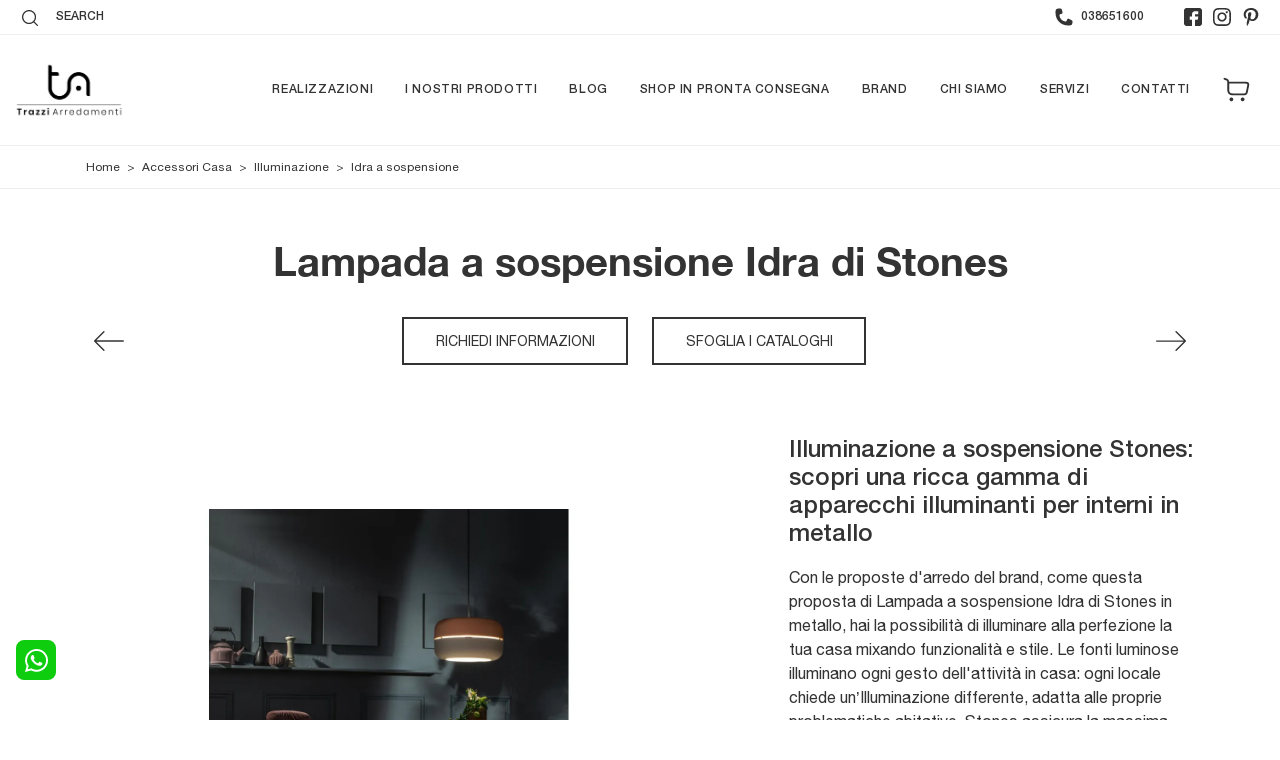

--- FILE ---
content_type: text/html; charset=utf-8
request_url: https://www.arredamentitrazzi.com/accessori-casa/illuminazione/idra-a-sospensione-stones
body_size: 32517
content:
<!doctype HTML>
<html prefix="og: http://ogp.me/ns#" lang="it">
  <head>
    <meta charset="utf-8">
    <title>Lampada a sospensione Idra di Stones</title>
    <script type="application/ld+json">
{
 "@context": "http://schema.org",
 "@type": "BreadcrumbList",
 "itemListElement":
 [
  {
   "@type": "ListItem",
   "position": 1,
   "item":
   {
    "@id": "http://www.arredamentitrazzi.com/accessori-casa",
    "name": "Accessori Casa"
    }
  },
  {
   "@type": "ListItem",
  "position": 2,
  "item":
   {
     "@id": "http://www.arredamentitrazzi.com/accessori-casa/illuminazione",
     "name": "Illuminazione"
   }
  },
  {
   "@type": "ListItem",
  "position": 3,
  "item":
   {
     "@id": "http://www.arredamentitrazzi.com/accessori-casa/illuminazione/idra-a-sospensione-stones",
     "name": "Idra a sospensione"
   }
  }
 ]
}
</script>
    <meta name="description" content="Con le lampade a sospensione di Stones potrai valorizzare i tuoi spazi: clicca e scopri l'Illuminazione moderna Idra a sospensione!">
    <meta name="robots" content="index, follow">
    <meta name="viewport" content="width=device-width, initial-scale=1, shrink-to-fit=no">
    <link rel="canonical" href="https://www.arredamentitrazzi.com/accessori-casa/illuminazione/idra-a-sospensione-stones">
    <meta property="og:title" content="Lampada a sospensione Idra di Stones">
    <meta property="og:type" content="website">
    <meta property="og:url" content="https://www.arredamentitrazzi.com/accessori-casa/illuminazione/idra-a-sospensione-stones">
    <meta property="og:image" content="https://www.arredamentitrazzi.com/img/408/accessori-casa-illuminazione-idra-a-sospensione-stones_nit_1225832.webp">
    <meta property="og:description" content="Con le lampade a sospensione di Stones potrai valorizzare i tuoi spazi: clicca e scopri l'Illuminazione moderna Idra a sospensione!">

    <link rel="preload" href="/@/js-css/css/b5/b51.min.css" as="style">
    <link rel="stylesheet" href="/@/js-css/css/b5/b51.min.css">
    <link rel="preload" href="/@/js-css/css/b5/b52.min.css" as="style">
    <link rel="stylesheet" href="/@/js-css/css/b5/b52.min.css">
    <link rel="preload" href="/@/js-css/css/b5/b53.min.css" as="style">
    <link rel="stylesheet" href="/@/js-css/css/b5/b53.min.css">
    <link rel="preload" href="/@/js-css/css/b5/b54.min.css" as="style">
    <link rel="stylesheet" href="/@/js-css/css/b5/b54.min.css">
    <link rel="preload" href="/@/js-css/css/b5/b55.min.css" as="style">
    <link rel="stylesheet" href="/@/js-css/css/b5/b55.min.css">
    
    <link rel="stylesheet" href="/@/js-css/css/swiper.min.css">
    <link rel="preload" as="style" href="/@/js-css/css/swiper.min.css">

    <style>@font-face {   font-family: "Helvetica Neue";   font-style: normal;   font-weight: 300;   font-display: swap;     font-stretch: 100%;   src: url("/@/fonts/helvetica_neue_1/HelveticaNeue-Light.ttf") format("truetype"), url("/@/fonts/helvetica_neue_1/HelveticaNeue-Light.woff2") format("woff2"), url("/@/fonts/helvetica_neue_1/HelveticaNeue-Light.woff") format("woff");     unicode-range: U+0000-00FF, U+0131, U+0152-0153, U+02BB-02BC, U+02C6, U+02DA, U+02DC, U+0304, U+0308, U+0329, U+2000-206F, U+2074, U+20AC, U+2122, U+2191, U+2193, U+2212, U+2215, U+FEFF, U+FFFD; }  @font-face {   font-family: "Helvetica Neue";   font-style: normal;   font-weight: 400;   font-display: swap;     font-stretch: 100%;   src: url("/@/fonts/helvetica_neue_1/HelveticaNeue-Roman.ttf") format("truetype"), url("/@/fonts/helvetica_neue_1/HelveticaNeue-Roman.woff2") format("woff2"), url("/@/fonts/helvetica_neue_1/HelveticaNeue-Roman.woff") format("woff");       unicode-range: U+0000-00FF, U+000-5FF, U+0131, U+0152-0153, U+02BB-02BC, U+02C6, U+02DA, U+02DC, U+0304, U+0308, U+0329, U+2000-206F, U+2074, U+20AC, U+2122, U+2191, U+2193, U+2212, U+2215, U+FEFF, U+FFFD; } @font-face {    font-family: "Helvetica Neue";   font-style: normal;   font-weight: 500;   font-display: swap;     font-stretch: 100%;   src: url("/@/fonts/helvetica_neue_1/HelveticaNeue-Medium.ttf") format("truetype"), url("/@/fonts/helvetica_neue_1/HelveticaNeue-Medium.woff2") format("woff2"), url("/@/fonts/helvetica_neue_1/HelveticaNeue-Medium.woff") format("woff");     unicode-range: U+0000-00FF, U+0131, U+0152-0153, U+02BB-02BC, U+02C6, U+02DA, U+02DC, U+0304, U+0308, U+0329, U+2000-206F, U+2074, U+20AC, U+2122, U+2191, U+2193, U+2212, U+2215, U+FEFF, U+FFFD; } @font-face {   font-family: "Helvetica Neue";   font-style: normal;   font-weight: 700;   font-display: swap;     font-stretch: 100%;   src: url("/@/fonts/helvetica_neue_1/HelveticaNeue-Bold.ttf") format("truetype"), url("/@/fonts/helvetica_neue_1/HelveticaNeue-Bold.woff2") format("woff2"), url("/@/fonts/helvetica_neue_1/HelveticaNeue-Bold.woff") format("woff");     unicode-range: U+0000-00FF, U+0131, U+0152-0153, U+02BB-02BC, U+02C6, U+02DA, U+02DC, U+0304, U+0308, U+0329, U+2000-206F, U+2074, U+20AC, U+2122, U+2191, U+2193, U+2212, U+2215, U+FEFF, U+FFFD; }  /* Variabili Generali */ :root {--primary: #e1001a; --white: #fff; --black: #333; --dark: #111; --darktransparent: rgba(0,0,0,.2); --gray-light: #cfd6da; --gray-dark: #666;--gray-sup-light: #eee; --gray-dark: #999; --gray-white: #f8f9fa; --red-sconto: #C11B28; --green-pag: #489a10; --orange-light: #f2eee7; --oro: #d0c3aa; } /*html {font-size: 10.5px;}*/ body { background-color: var(--white); font-family: 'Helvetica Neue', sans-serif; text-rendering: optimizeLegibility;  font-weight: 400; color: var(--black); max-width: 1920px; margin: 0 auto!important; overflow-x: hidden; font-size: 16px; } :focus, a, a:focus, a:hover {outline: 0; text-decoration: none;} a, .a {color: var(--black); transition: all .5s linear;} a:hover, .a:hover {text-decoration: none!important; color: var(--gray-dark);} .h1, h1 {  font-family: "Helvetica Neue", serif; font-weight: 700;  text-rendering: optimizeLegibility; text-rendering: geometricPrecision;} .h2, .h3, .h4, .h5, .h6, h2, h3, h4, h5, h6{  font-family: "Helvetica Neue", serif; font-weight: 500;  text-rendering: optimizeLegibility; text-rendering: geometricPrecision; } p, .p { /* font-size: 1.3rem;*/ color: var(--black);} b,strong{font-weight: 700;} .posAncor {position: absolute; top: -150px;} .c-1300 {max-width: 1300px!important;} .fa-search {background-image: url('/@/js-css/svg/search-w.svg'); background-repeat: no-repeat; background-position: center; background-size: 22px;} .fa-times {background-image: url('/@/js-css/svg/close-w.svg') !important;} @media(min-width: 1400px){   .container, .container-lg, .container-md, .container-sm, .container-xl, .container-xxl {max-width: 1600px;} } * { /*  -webkit-touch-callout: none;   -webkit-text-size-adjust: none;   -webkit-tap-highlight-color: rgba(0, 0, 0, 0);   outline: none;   -webkit-user-drag: none;   -webkit-font-smoothing: antialiased;   -moz-osx-font-smoothing: grayscale;   -webkit-appearance: none;   -moz-appearance: none;   appearance: none;   text-shadow: 0 0 1px rgba(0, 0, 0, 0.1);*/ }  .light{ font-weight: 300; } .normal{ font-weight: 400; } .medium{ font-weight: 500; } .bold{ font-weight: 700; }  /* Stilo padding custom sito */ .paddingLR {padding-left: 15rem; padding-right: 15rem;} @media(max-width: 1600px){   .paddingLR {padding-left: 10rem; padding-right: 10rem;} } @media(max-width: 1280px){   .paddingLR {padding-left: 6rem; padding-right: 6rem;} } @media(max-width: 1024px){   .paddingLR {padding-left: 2rem; padding-right: 2rem;} } /* Fine Stilo padding custom sito */ /* Stilo Pulsante TAG Dinamici */ .btnh {border-radius: 4px; border: 0.5px solid gray;  background-color: var(--white);color: #222 !important; display: inline-block; margin: 0 0.25em; overflow: hidden; padding: 24px 38px 24px 16px; position: relative; text-decoration: none; line-height: 1; border-radius: 0;} .btnh .btn-content { /*font-weight: 300;*/ font-size: 1em; line-height: 1.2; padding: 0 26px; position: relative; right: 0; transition: right 300ms ease; display: block; text-align: left;} .btnh .icon {border-left: 1px solid #eee; position: absolute; right: 0; text-align: center; top: 50%; transition: all 300ms ease; transform: translateY(-50%); width: 40px; height: 70%;} .btnh .icon i {position: relative; top: 75%; transform: translateY(-50%); font-size: 30px; display: block; width: 100%; height: 100%;} .fa-angle-right::before {content: ""; background: url('/@/js-css/svg/right-arrow.svg'); width: 25px; height: 25px; display: block; background-size: cover; background-position: center; background-repeat: no-repeat; margin: 0 auto;} .btnh:hover .btn-content {right: 100%;} .btnh:hover .icon {border-left: 0; font-size: 1.8em; width: 100%;} /* Fine Stilo Pulsante TAG Dinamici */  @media(max-width: 567px){ /*  .hs-nav.chiara .navbar-brand {width:42%;}*/ }  .navbar-toggler:focus { text-decoration: none;  outline: 0;  box-shadow: 0 0 0 .0rem;}  .bread { text-align:left!important;margin: 0!important; padding-top: 12px; padding-bottom: 12px; background: var(--white)!important; color: var(--black)!important; font-size: 12px!important;} .bread a {color: var(--black)!important; padding: 0 .25rem; } .bread a:hover {color: var(--primary)!important;}  .bg-oro {   background-color: var(--orange-light)!important; color:var(--dark);  } .bg-dark {   background-color: var(--dark)!important; color:var(--white);  } .bg-black {   background-color: var(--black)!important;  }  .megamenu .drop-1 {   border: none;   width: 100vw;   left: 0;   right: 0;   top: auto; } .dropdown-menu {   transition: 0.2s;   width: 100%;   /*height: 0;*/   border: 0;		 } .dropdown-menu {   border-radius: 0px;   margin-top: 0px;   min-width: auto;   background-color: var(--white);   box-shadow: 0 0rem .05rem rgba(0,0,0,.1); } .testata::before {   content: '';   background: rgba(0,0,0,0.25);   width: 100%;   height: 100%;   position: absolute;   left:0;   z-index: 1; } .testata .row {   display: grid;   margin: 0px auto;   vertical-align: middle;   height: 100%; } .testata .row div{   z-index: 10; }  .testata > *{ color:#FFF; text-align:center;}  @media(max-width: 991px){   .drop-1 {display:block!important; box-shadow: none; }   a[class*="giro_giostra"] {display: none!important;} }  /* menu */ #navbarNavDropdown { /*width: 100%;*/ align-items: flex-end; padding: 0px; z-index:9999;} nav.navbar {transition: 0.4s; flex-direction: column; width: 100%; height: auto; overflow: visible;/* background: #232323;*/} nav.navbar.is-home {background: radial-gradient(944.96px at 0% 100%, #ededed 0%, #f2f2f2 100%);} nav.navbar.is-top {background: transparent !important; top: 30px;} nav.navbar.is-home.bg {background: radial-gradient(944.96px at 0% 100%, #ededed 0%, #f2f2f2 100%);} nav.navbar .container {margin-top: auto;} nav.navbar.is-home.headroom--unpinned {background: radial-gradient(944.96px at 0% 100%, #ededed 0%, #f2f2f2 100%); transform: translateY(-100%); transition: 0.4s;} nav.navbar.headroom--unpinned {transform: translateY(-100%); transition: 0.4s;} .headroom--pinned { background-color: rgba(11,54,156,1); transition: 0.4s;} .navbar-brand {margin: 0;} .navbar-nav {justify-content: end; width: 100%; margin: 0px 0 0 0;} .navbar-nav .nav-item {  /*width: auto; height: auto;*/ padding: 0; text-align: left;} .navbar-nav .nav-link { text-align: center; position: relative; transition: 0.9s; font-size: 13px; letter-spacing:.05rem; text-transform:uppercase; font-weight: 500;  height: 100%; width: auto; padding: 2rem 0.5rem!important;} .navbar-nav .nav-link:hover,.navbar-nav .nav-link.attiva_s {color: var(--primary)!important;} .navbar-expand-lg .navbar-nav .nav-link {padding-right: 15px; padding-left: 15px;} .dropdown-menu {transition: 0.2s; width: 100%; border: 0;} .dropdown:hover .dropdown-menu {height: auto; width: auto;} .navbar-expand-lg .navbar-nav .dropdown-menu {/* background: var(--dark); top: 100%;  width: 100vw; left: 0; position: absolute; right: 0;*/} a.nav-link.nav-link2.text-small.pb-2.mb-1.d-block.nav-heading {font-weight: bold; border-bottom: 2px solid gray;} .head__inside--right {display: flex; align-items: center;} .head__inside--right a {text-transform: uppercase; color: #b9b9b9; transition: 0.3s ease; font-size: 14px; margin-right: 20px; display: flex; align-content: center; align-items: center;} .head__inside--right a:hover {color: #666;} .search:hover .addsearch {width: auto; opacity: 1;} .addsearch:hover,.addsearch:focus {width: auto; opacity: 1;} .addsearch:hover,.addsearch:focus {width: auto; opacity: 1;} .addsearch {cursor: auto; border: none; background: none; border-bottom: 1px solid #59baaf; color: white; width: 0; opacity: 0; transition: 0.3s ease;} .mega-mob .nav-item {height: auto; text-align:left;} .mega-mob .h3-menu {color: var(--black);  font-family: "Helvetica Neue", sans-serif; font-weight: 600; font-size: 14px; line-height: 22px; margin: 0px 0 10px; } .mega-mob .nav-item a:hover {background: none; color: #666;} a.dropdown-item.nav-link.text-small.pb-2.d-block {font-size: 13px; text-align: left; padding: 8px 15px!important; font-weight:500;} /*a.dropdown-item.nav-link.text-small.pb-2.d-block::before {content:'- ';}*/ .dropdown-menu .nav-link {color: black !important;} .dropdown-item {transition: 0.2s; width: 100%; font-size: 14px; text-align: left;  /*padding-top: 4px;text-transform: uppercase;*/ font-weight: 500; color: #333333;} .dropdown-item:hover {color: #d32a2a !important; background: transparent !important;} /**/ .dropdown {   position: static; }   .mega-mob a {  color: var(--black) !important; font-weight: 500 !important; font-size: 13px !important;}  @media(max-width: 991px){   .mobile__nav_btm {     display: flex;   }   .mobile__nav_btm a {     width: 50%;     height: 45px;     text-transform: uppercase;     color: white;     display: flex;     align-items: center;     justify-content: center;     font-size: 14px;   }   #navbarNavDropdown { padding: 60px 30px!important; display: block !important; position: fixed; top: 0; left: -100%; height: 100vh; width: 100%; background: var(--white); bottom: 0; overflow-y: auto; -webkit-transition: left 0.3s; -moz-transition: left 0.3s; -o-transition: left 0.3s; transition: left 0.3s; z-index: 1020;}   #navbarNavDropdown.active {left: 0;}   nav.navbar {/*height: 82px;*/ padding-top: 7px !important; padding-bottom: 7px !important;}   .navbar-light .navbar-toggler {margin-top: 0px;padding: 0;}   nav.navbar .container {width: 100%; margin: 0; max-width: 100%;}   nav.navbar.headroom--unpinned {height: 71px; padding-top: 0px !important;}   .navbar-light .navbar-toggler {position: absolute; right: 15px; top: auto; z-index:1030; }   .head__inside {display: none;}   .navbar-nav .nav-item {height: auto; text-align: left; border-bottom: 0px solid #545454; } /*  .navbar-right_tag .dropdown_tag span {padding: 10px 3px; display: block; text-align: center;}*/   .navbar-right_tag .dropdown_tag {/*margin: 0; padding: 0;*/ display:block; font-size: 15px;}    .mega-mob { -webkit-column-count: 1!important;-moz-column-count: 1!important;column-count: 1!important;     -webkit-column-gap: 15px!important;-moz-column-gap: 15px!important;column-gap: 15px!important;}   .back-to-top-with-quote1-menu, .back-to-top-with-quote2-menu{ display: none; }   .navbar-nav .nav-link { text-align: left !important; padding: 0 0 0 0!important; font-size: 13px!important; font-weight: 700!important; color: var(--dark) !important; text-transform:uppercase; }   .hs-nav.chiara .navbar-expand-lg .navbar-nav .nav-link {color: var(--black) !important; }   .mega-mob .h3-menu  {  color: var(--black) !important; font-size: 13px!important; font-weight: 700!important; text-transform: uppercase; }   .mega-mob a {  color: var(--black) !important; font-weight:300; padding-left: 1rem; padding-right: 1rem; }   .list-unstyled{ padding: 0 0 1rem 0; margin:  0 0 1rem 0; }   .dropdown-menu { background-color: transparent !important;}   .dropdown-menu .mega-mob .list-unstyled, .bordone { border-bottom: 1px solid #545454!important; }   .nav-link.selected { color: var(--white) !important; } }  .show-mobile {   display: none; }  @media (max-width: 991px) {   .show-mobile {     display: block;   }   .dropdown {     position: relative;   } }   .linkPulsante5, .button{ text-transform: none!important; display: inline-block; font-weight: 400!important; font-size: 14px!important; border-radius: 0!important; -ms-flex-align: center!important; align-items: center!important; -ms-flex-pack: center!important; justify-content: center!important; padding: .75rem 2rem!important; background: var(--white)!important; color: var(--black)!important; border: solid 1.5px var(--black)!important; transition: all .4s ease-in-out!important;   text-transform: uppercase !important;} .linkPulsante5:hover, .button:hover{ background: var(--dark)!important; color: var(--white)!important; border-color: var(--black)!important;} .linkPulsante5.sotto,.linkPulsante5.sopra{float:left;} /* Stilo lo scroll down */ .sliderHome_scroll {display: flex; align-items: center; justify-content: center; position: absolute; right: 130px; bottom: 2rem; z-index: 2; cursor: pointer; transition: opacity .3s; overflow: hidden;} .sliderHome_scroll a {display: flex; transition: opacity .3s;} .sliderHome_scroll a:hover {opacity: .6;} .sliderHome_scrollIcon {display:none; position: relative; width: 1.4rem; height: 2.2rem; top: 50%; box-shadow: inset 0 0 0 2px var(--white); border-radius: 1.5rem;} .sliderHome_scrollIcon::before {display:none; content: ""; position: absolute; left: calc(50% - 1px); width: .2rem; height: .6rem; background: var(--white); top: .25rem; border-radius: .2rem; animation-duration: 1.5s; animation-iteration-count: infinite; animation-name: scroll;} .sliderHome_scrollText {padding-top: .3rem; font-size: 1rem; line-height: 1.5rem; font-weight: 500; color: var(--white); padding-left: 1rem; transform: rotate(-90deg);} .sliderHome_scroll::after { position: absolute;right: 0;top: -40px;background-color: red;width: 1px;height: 280px;content: "";}  .relative {position: relative; overflow:hidden;} .scroll-down {  position: absolute;  z-index: 99;  bottom: 0;  right: 0;  transform: rotate(-90deg);  transform-origin: center;  padding-left: 130px;  border-bottom: 1px solid #f5333f; color: #fff; text-transform: uppercase;    font-size: 11px;  letter-spacing: .5em;  transform-origin: top;  padding-bottom: 10px; } @media(max-width: 991px){   .scroll-down { padding-left: 65px; padding-bottom: 10px; } } .scopri {font-weight: 400;color:var(--white); /*margin-top: 40px; letter-spacing: .01em;line-height: 1.8em; */ font-size: 16px; display:inline-block;} .scopri svg {fill:var(--white); margin-left:30px; }  .scopri.black {font-weight: 500;color:var(--black);} .scopri.black svg {fill:var(--black);}  .dropdown_tag .dropdown-toggle  { font-size: 15px; }  .tag_attivo,.tag_attivo span.contamarca {color: var(--primary)!important;}      .category-tab {  overflow: hidden;} .category-tab ul {  background: var(--gray-white);  border-bottom: 0px solid var(--primary);  list-style: none outside none;  margin: 0 0 0px;  padding: 0;  width: 100%;} .category-tab ul li a {  border: 0 !important;  border-radius: 0!important;  color: var(--black)!important;  display: block;  font-size: 14px;  text-transform: uppercase;  padding: 10px 15px;} .category-tab ul li a:hover{	background-color:  var(--primary)!important; 	color:#fff;} .nav-tabs li a {  border: 0px solid rgba(0, 0, 0, 0);  border-radius: 0px 0 0;  line-height: 1.42857;  margin-right:0;} .nav-tabs li a.active, .nav-tabs li a:hover, .nav-tabs li a:focus {  -moz-border-bottom-colors: none;  -moz-border-left-colors: none;  -moz-border-right-colors: none;  -moz-border-top-colors: none;  background-color:  var(--primary)!important;  border: 0px;  color: #FFFFFF !important;  cursor: default;  margin-right: 0;  margin-left: 0;} .card{border-radius: 0px 0 0!important; }   /* Inizio E-commerce */ #cart_items .cart_info{ border:.5px solid var(--black);  margin-bottom:0px} #cart_items .cart_info .cart_menu{ background:var(--primary);  color:#fff;   font-weight:normal} #cart_items .cart_info thead .cart_menu{   background: var(--gray-white);  color: var(--black); font-size:14px;    font-weight:normal} #cart_items .cart_info tfoot .cart_menu{ background:var(--primary);  color:#fff;  font-size:20px;    font-weight:normal} #cart_items .cart_info .table.table-condensed thead tr{ height:auto;display:none;} #cart_items .cart_info .table.table-condensed tr{ border-bottom:.5px solid #121212} #cart_items .cart_info .table.table-condensed tr:last-child{ /*border-bottom:0*/} .cart_info table tr td{ border-top:0 none;   border-bottom-width: 0px; vertical-align:middle; } #cart_items .cart_info .image{ padding-left:30px} #cart_items .cart_info .cart_description h4{ margin-bottom:0} #cart_items .cart_info .cart_description h4 a{ color:#363432;    font-size:20px;  font-weight:normal} #cart_items .cart_info .cart_description p{ color:#696763; margin:0px;} #cart_items .cart_info .cart_price p{ color:#696763;  font-size:18px} #cart_items .cart_info .cart_total_price{ color:var(--primary);  font-size:24px} .table{margin-bottom:0px} .iva_inclusa{font-weight:300; font-size:13px; color:#fff} .ordine_minimo{margin-bottom:0px; color:#333333; font-weight:500; margin-top:15px; text-align:right; text-transform:uppercase} .bottone_continua{float:left} .bottone_continua input{text-transform:uppercase;   padding: 8px 10px;  border-radius: 5px; background-color:#eeeeee; color:#666; border:none; margin:20px 0px; cursor:pointer; transition:all 0.3s ease-in-out 0s} .bottone_continua input:hover{background-color:#333; color:#fff} .bottone_ordina{float:right} .bottone_ordina input{text-transform:uppercase; padding: 8px 10px;  border-radius: 5px; background-color:green; color:#fff; border:none; margin:20px 0px; cursor:pointer; width:300px; transition:all 0.3s ease-in-out 0s} .bottone_ordina input:hover{background-color:#333} #cart_items .cart_info  .table.table-condensed.total-result{ margin-bottom:10px;  margin-top:35px;  color:#696763} #cart_items .cart_info  .table.table-condensed.total-result tr{ border-bottom:0} #cart_items .cart_info  .table.table-condensed.total-result span{ color:#999;  font-weight:700;  font-size:16px} #cart_items .cart_info  .table.table-condensed.total-result  .shipping-cost{ border-bottom:1px solid #f8f9fa} .cart_product{ display:block;} .cart_quantity_button a{ background:#F0F0E9;  color:#696763;  display:inline-block;  font-size:16px;  height:28px;  overflow:hidden;  text-align:center;  width:35px;  float:left} .cart_quantity_input{ color:#696763;  float:left;  font-size:14px;  text-align:center;     max-width: 80px;    border-radius: 5px 0px 0px 5px;   padding: 8.75px 10px;  border: 1px solid #eee; } .bottone_elimina{border:none; background-color:var(--primary); color:#fff;   padding: 8px 10px;  border-radius: 0px 5px 5px 0px; font-weight:300; transition:all 0.3s ease-in-out 0s} .bottone_elimina:hover{background-color:#333} .icona_carrello a{padding-right:4px !important} .icona_carrello a .fa{font-size:18px; margin-left:0px; color:#646464} .icona_carrello .dropdown-caret{padding-top:13px !important; padding-bottom:11px !important} @media (max-width:1199px){.bottone_elimina{margin-left:0px} } @media (max-width:991px){.cart_product img{max-width:60%; height:auto} 	.preventivo_spedizione{float: left; width: 100%; padding: 0px 5px; margin-top: 50px;} 	.riepilogo_carrello{padding: 0px 15px; margin-top: 50px;} 	.cart_info table tr td{max-width: none;} } @media (max-width:767px){   .bottone_elimina{display:block}   .navbar-brand img {width:240px;height:auto;} } @media (max-width:575px){.cart_product img{max-width:50%; height:auto} } @media (max-width:525px){td{display:block !important} th{display:block !important} #cart_items .cart_info .image{padding-left:5px} #cart_items .cart_info .description{padding:0px} .cart_product{margin:0px !important} } /* Inizio pagina Ordine .box_ordine{border:0px solid #E6E4DF; margin-bottom:25px} .box_ordine h3{background-color:var(--primary); color:#fff;   padding: .65rem .75rem;}  .fattura_si_no input{width:auto} .fattura_si_no{margin-top:10px; margin-bottom:15px}  .testo_ordine{margin-bottom:15px}  .ordine_pagamento{margin:10px 0px} .ordine_pagamento input{width:auto; float:left; margin-top:13px} .ordine_pagamento h4{display:inline-block; padding-left:10px}  .ordine_ritiro input{width:auto; float:left; margin-top:13px} .ordine_ritiro h4{display:inline-block; padding-left:10px}  .conferma input{width:auto} .conferma_checkbox{margin-bottom:10px}  */ /*#btn_submit{border:none; background-color:green; color:#fff; padding:10px; font-size:16px; text-transform:uppercase; box-shadow:0 1px 2px rgba(0,0,0,0.24),0 1px 2px rgba(0,0,0,0.36); margin-left:auto; margin-right:auto; display:block; transition:all 0.3s ease-in-out 0s} #btn_submit{text-transform: uppercase;  padding: 8px 10px;  border-radius: 5px;  background-color: green;  color: #fff;  border: none;  margin: 20px 0px;  cursor: pointer;  width: 300px;  transition: all 0.3s ease-in-out 0s;} #btn_submit:hover{background-color:#333}*/  .table_ordine .cart_menu{height:38px !important} .table_ordine .cart_menu td{text-align:center; font-size:14px} .table_ordine .cart_menu .image{padding-left:5px !important} .table_ordine .cart_product{margin:0px} .table_ordine .cart_product img{max-width:90px; height:auto; margin:0 auto; display:block} .table_ordine p{text-align:center} .table_ordine .cart_total .cart_total_price{font-size:14px !important}  .linea_sopra{border-top:1px solid #E6E4DF; margin-bottom:10px; padding-top:10px} .linea_sotto{margin-bottom:10px; padding-top:15px} .sconto_bonifico_ordine{font-size:12px}  .logo_paypal{display:inline-block; max-width:120px; margin-left:5px}  .riepilogo_ordine{border-bottom:1px solid #E6E4DF; padding-top:12px; padding-bottom:10px} .riepilogo_ordine p{margin-bottom:0px; line-height:1} .riepilogo_ordine h5{margin-bottom:0px; margin-top:0px}  .container_riepilogo_ordine{padding-left:0px; padding-right:30px}  @media (max-width:399px){.ordine_pagamento h4{font-size: 13px;} } /* Fine pagina Ordine */ /* Inizio schedina shop */ .product-image-wrapper{border:1px solid #F7F7F5; overflow:hidden; margin-bottom:30px} .single-products{ position:relative} .productinfo{ position:relative} .productinfo img{ width:100%} .productinfo h2{color:var(--primary);  font-size:24px; font-weight:700; min-height: 53px;} .productinfo p{   font-size:14px;  font-weight:400;  color:#696763} .prezzo_basso{font-size:24px !important; color:var(--primary) !important; text-align:left; margin-bottom:0px; font-weight:500 !important; padding:0px 50px} .prezzo_basso span{font-size: 16px !important; text-transform: capitalize;} .prezzo_intero, .marca{text-align:left; text-transform:uppercase; color:#999 !important; font-size:12px !important; padding:0px 50px} .marca{margin-bottom:15px} .sconto_percentuale{position:absolute; border-radius:30px; right:15px; top:15px; background-color:var(--primary); color:#fff !important; font-size:18px !important; height:60px; width:60px; padding-top:17px; margin-bottom:0px} .sconto_effettuato{font-size:16px !important; color:var(--primary) !important; text-align:left; margin-bottom:0px; text-transform:uppercase; font-weight:300 !important; padding:0px 50px} .divider{height:1px; background-color:#F7F7F5; margin:0px 30px; margin-bottom:15px} .descrizione_interna{padding:0px 30px; min-height:100px; text-align:justify} .add-to-cart{ background:#F5F5ED;  border:0 none;  border-radius:0;  color:#696763;    font-size:15px;  margin-bottom:25px} .add-to-cart i{ margin-right:5px} /* Fine schedina shop */  .nav-tabs li.active a, .nav-tabs li.active a:hover, .nav-tabs li.active a:focus{-moz-border-bottom-colors:none;  -moz-border-left-colors:none;  -moz-border-right-colors:none;  -moz-border-top-colors:none;  background-color:#E3001B;  border:0px;  color:#FFF;  cursor:default;  margin-right:0;  margin-left:0}  .nav-tabs li a{border:1px solid rgba(0,0,0,0);  border-radius:4px 4px 0 0;  line-height:1.42857;  margin-right:0} .shop-details-tab{border:1px solid #f8f9fa;  margin-bottom:75px;  margin-left:15px;  margin-right:15px;  padding-bottom:10px} .shop-details-tab .col-sm-12{padding-left:0; padding-right:0} .tab-content .descrizione_interna{display:none} .shop-details-tab{margin-right:0px; margin-left:0px; margin-top:0px; margin-bottom:40px; padding-bottom:30px}  .tab-content .active{opacity:1 !important} .tab-content th{padding:10px 30px; background-color:#f8f9fa; text-align:left;} .tab-content td{padding:10px 30px;text-align:left;}  .p_tab_varianti{margin-top:10px} .nav-tabs_shop{margin-bottom:0px !important} .tab-content_shop .product-image-wrapper{margin-bottom:0px; margin-top:30px}  .category-tab{overflow:hidden}  .category-tab ul{background:#999;  border-bottom:1px solid #E3001B;  list-style:none outside none;  margin:0 0 30px;  padding:0;  width:100%}  .category-tab ul li a{border:0 none;  border-radius:0;  color:#fff;  display:block;    font-size:14px;  text-transform:uppercase}  .category-tab ul li a:hover{background:#E3001B; color:#fff !important;}   .category-tab {   overflow: hidden; }  .category-tab ul {   background: #40403E;   border-bottom: 1px solid var(--primary);   list-style: none outside none;   margin: 0 0 30px;   padding: 0;   width: 100%; }  .category-tab ul li a {   border: 0 none;   border-radius: 0;   color: #B3AFA8!important;   display: block;   font-family: 'Lato', sans-serif;   font-size: 14px;   text-transform: uppercase;   padding: 10px 15px; }  .category-tab ul  li  a:hover{ 	background:var(--primary); 	color:#fff; }  .nav-tabs  li a.active, .nav-tabs  li  a:hover, .nav-tabs  li  a:focus {   -moz-border-bottom-colors: none;   -moz-border-left-colors: none;   -moz-border-right-colors: none;   -moz-border-top-colors: none;   background-color: var(--primary);   border:0px;   color: #FFFFFF!important;   cursor: default;   margin-right:0;   margin-left:0; }  .nav-tabs  li  a {   border: 1px solid rgba(0, 0, 0, 0);   border-radius: 4px 4px 0 0;   line-height: 1.42857;   margin-right:0; }   #cart_items {width: 100%!important;}  .fa-shopping-cart {font-size: 18px;}    /*.btnInfoShop {margin: 0 8px; background: #f7f7f0; margin-top: -7px; padding: 15px 15px 1px;} .btnInfoShop a{width: 100%; display: block; text-align: center; margin: 0 auto; text-transform: uppercase; padding: 7px 10px; background-color: #376791; color: #fff !important; border: none; margin-bottom: 20px; cursor: pointer; transition: all 0.3s ease-in-out 0s; border-radius: 5px; font-size: 14px;} .btnInfoShop a:hover {background-color: #21425e!important;}*/  .btnInfoShop {margin: 0 8px; background: #f7f7f0; margin-top: -7px; padding: 15px 15px 1px;} /*.btnInfoShop a{width: 100%; display: block; text-align: center; margin: 0 auto; text-transform: uppercase; padding: 7px 10px; background-color: #376791; color: #fff !important; border: none; margin-bottom: 20px; cursor: pointer; transition: all 0.3s ease-in-out 0s; border-radius: 5px; font-size: 14px;} .btnInfoShop a:hover {background-color: #21425e!important;}*/  .btnInfoShop a {display: block; padding: 15px; margin: 0px; border: solid 1px var(--primary); background-color: var(--primary); transition: all .5s linear; color: #fff!important;} .btnInfoShop a:hover {color: var(--primary)!important; background-color: #fff;}                            </style> 
    <style>@media print {.bg-oro, .correlati_print, .cat_form_print, .ViaTagDinamico, .pulsantiera_print, .hs-nav, footer, .ricalcoloHead {display: none!important;}.modulo_paragrafo_pagina_centro .col-md-7,.modulo_paragrafo_pagina_centro .col-md-5 {   width: 700px!important;text-align:center!important; }.modulo_paragrafo_pagina_centro .col-md-7 img {display: block!important; width: 660px!important; float:left!important; }.h1Bread{margin:0!important;}.modulo_paragrafo_pagina_6  { display:none!important;}.modulo_paragrafo_pagina_1 .print { display:block!important;}.modulo_paragrafo_pagina_1 .bg-paragrafo { display:none!important;}.logo-print { display:block!important;}}.logo-print { display:none;}.hs-nav  { background-color: var(--white)!important;   border-bottom: 1px solid var(--gray-sup-light)!important; }.hs-nav svg { fill:  var(--black)!important;}.hs-nav .navbar-brand img { filter: unset!important; }.hs-nav.chiara .animated-icon1 span {  background: var(--dark) !important; }.hs-nav.chiara .nav-link {   color: var(--black)!important; }*/.hs-nav  { background-color: var(--white)!important;   border-bottom: 1px solid var(--gray-sup-light)!important; }.hs-nav svg { fill:  var(--black)!important;}.hs-nav .navbar-brand img { filter: unset!important; }.hs-nav.chiara .animated-icon1 span {  background: var(--dark) !important; }.hs-nav.chiara .nav-link {   color: var(--black)!important; }.sliBig6 h2, .sliBig6 p { display:none!important; }/* Inizio CSS Prodotto */.prec-suc {width: 30px; height: 30px;}/*.ricInfsfoCat a {text-transform: uppercase; color: #fff; border: solid 1px #333; background: #333; padding: 8px 15px; display: inline-block;}*/.ancorella {display: block; margin-top: -70px; position: absolute;}.ancorellaCat {display: block; margin-top: -50px; position: absolute;}.bgGrey {background: rgb(238,238,238);}.bgGreySpec {background: rgb(255,255,255); background: -moz-linear-gradient(180deg, rgba(255,255,255,1) 35%, rgba(238,238,238,1) 100%); background: -webkit-linear-gradient(180deg, rgba(255,255,255,1) 35%, rgba(238,238,238,1) 100%); background: linear-gradient(180deg, rgba(255,255,255,1) 35%, rgba(238,238,238,1) 100%); filter: progid:DXImageTransform.Microsoft.gradient(startColorstr="#ffffff",endColorstr="#eeeeee",GradientType=1); }.bgForm {background-color: var(--gray-white);}.titInteresse {text-align: center; margin-bottom: 15px;}.ricalcoloHead {transition: all .3s ease-out;}.navbar-tag-schedina  { justify-content: center; }.navbar-tag-schedina li a {font-size: 12px; margin: .25rem; display: inline-block; padding: .8rem 1.5rem; border: solid 1px var(--black);background:var(--white); text-transform: capitalize; transition: all .4s linear;}.navbar-tag-schedina li a:hover {background-color: var(--black); color: var(--white)!important;}.dropdown-menu_tag {list-style: none; padding: 0;/*display: flex;justify-content: center;*/ text-align: center;}.dropdown-menu_tag li {display: inline-block;}.dropdown-menu_tag li a {font-size: 12px; margin: .25rem; display: inline-block; padding: .8rem 1.5rem; border: solid 1px var(--black);background:var(--white); text-transform: capitalize; transition: all .4s linear;}.dropdown-menu_tag li a:hover {background-color: var(--black); color: var(--white)!important;}.selettore_tag_dinamico .dropdown-menu_tag { list-style: circle; list-style-position: inside; font-size: 15px; width: 100%; text-align: left; padding: 0px 0; border-radius: 0px; min-width: 150px; }.selettore_tag_dinamico .dropdown-menu_tag li { display: inline-block; }.selettore_tag_dinamico .dropdown-menu_tag li a { background: transparent!important; color: var(--dark)!important;   position: relative;  transition: all 0.5s linear; font-size: 13px; padding: .8rem 1.5rem; display: block; font-weight: 400; line-height: 1.2; text-align: left; border: 0px solid var(--black);  border-radius: 0; display: block; position: relative; text-transform: capitalize; text-decoration: underline;}.selettore_tag_dinamico .dropdown-menu_tag li a::before {  content: '°';  position: absolute;  left: .4rem;  top: .8rem;  font-size: 20px;}.selettore_tag_dinamico .dropdown-menu_tag li a:hover {    text-decoration: none;  background: transparent;  color: var(--primary) !important; }.menu-tag.menu-tag__btn .navbar-right_tag .dropdown_tag span.dropdown-toggle{ padding-bottom: 10px!important; display: block; font-weight: 500; }.menu-tag.menu-tag__btn .navbar-right_tag { display: inline-block; margin: 0 auto; list-style: none; text-align: left; position: relative;   z-index: 11; padding-bottom: 0px!important; }.menu-tag.menu-tag__btn .navbar-right_tag .dropdown_tag { display: table-cell;   padding: 10px 0px; margin: 0 5px; position: relative;  }.menu-tag.menu-tag__btn .navbar-right_tag .dropdown-menu_tag { z-index:100; list-style: circle; list-style-position: inside; font-size: 15px; width: 100%; text-align: left;  padding: 0px 0; border-radius: 0px; min-width: 150px;  }.menu-tag.menu-tag__btn .navbar-right_tag .dropdown_tag .dropdown-menu_tag{	margin:0!important;}.menu-tag.menu-tag__btn .navbar-right_tag .dropdown-toggle::after { display: none;} .menu-tag.menu-tag__btn .navbar-right_tag .dropdown_tag:hover .dropdown-menu_tag { display: block;}.menu-tag.menu-tag__btn .navbar-right_tag .dropdown_tag a { text-decoration: none; color: inherit;}.menu-tag.menu-tag__btn .navbar-right_tag .dropdown-menu_tag li { display: inline-block;   }.menu-tag.menu-tag__btn .dropdown-menu_tag a { border-radius: 0px;}.menu-tag.menu-tag__btn .navbar-right_tag .dropdown-menu_tag a {   color: var(--dark); transition: all 0.5s linear; font-size: 13px; padding: .8rem 1.5rem; display: block; font-weight: 400; line-height: 1.2; text-align: left; border: 0px solid var(--black);  border-radius: 0;}.menu-tag.menu-tag__btn .navbar-right_tag .dropdown-menu_tag a .contamarca { display: none; }.menu-tag.menu-tag__btn .navbar-right_tag .dropdown-menu_tag a{ display: none; }.menu-tag.menu-tag__btn .navbar-right_tag .dropdown-menu_tag a.tag_attivo{background: transparent!important;   display: block; color: var(--dark)!important; position: relative; text-transform: capitalize; text-decoration: underline; }.menu-tag.menu-tag__btn .navbar-right_tag .dropdown-menu_tag a.tag_attivo::before{  content: '°'; position: absolute; left: .4rem; top: .8rem; font-size: 20px; }.menu-tag.menu-tag__btn .navbar-right_tag .dropdown-menu_tag li:hover a {  background: transparent;  text-decoration: none; color: var(--primary) !important;}@media(max-width: 991px){  .menu-tag.menu-tag__btn .navbar-right_tag .dropdown_tag {    display: block; }.menu-tag.menu-tag__btn .navbar-right_tag .dropdown-menu_tag a.tag_attivo,.selettore_tag_dinamico .dropdown-menu_tag li a { padding: .5rem 1.5rem; margin:0;} .button { padding: .75rem 1rem !important; }.menu-tag.menu-tag__btn .navbar-right_tag .dropdown-menu_tag a.tag_attivo::before{  top: .5rem;  }.selettore_tag_dinamico .dropdown-menu_tag li a::before {  top: .5rem; }.textInfoHome .button { padding: .75rem 2rem !important; }}.specifiche table td{ vertical-align:top;}/* Fine CSS Prodotto */</style>
    <style>#col1 ul{padding-left:1rem;}.faq-question{font-weight:500;}.faq-list{margin-top:15px;}.faq-answer{margin-bottom:15px;padding-left:15px;}.scheda_t{text-transform:uppercase;}.scheda-tecnica h3{font-size: 1.3rem;margin: 15px 0px;}[itemprop="seller"]{display:flex;}.disponibilita p, [itemprop="offers"]{display:inline-block;}.disponibilita p{margin-bottom:1px;}#col1, #col2{margin-top:0;margin-bottom:0;padding:3rem;}#col2{border-left: solid 10px white;transform: translateX(-5px);}@media(max-width: 900px){#col1, #col2{flex:1 1 100%;}#col2{border-left: none;transform: translateX(0px);}}@media(max-width: 650px){#col1, #col2{padding-right:1rem;padding-left:1rem;}}/* Inizio CSS Schedina Sezioni */.schedinaSez {margin-bottom: 2rem;}.schedinaSez h4 {  text-align: center;   color: var(--black);}.schedinaSez figure {margin: 0!important; overflow: hidden; position: relative;}.schedinaSez img {transform: scale(1); transition: all .6s linear;}.schedinaSez a:hover img {transform: scale(1.1);}.schedinaSez a {transition: all .5s linear;}.schedinaSez a:hover {background-color: var(--white);  box-shadow: 0 0 1rem 0rem var(--white);} .schedinaSez a::before {transition: all .5s linear; content: ''; width: 50%; height: 1px; background-color: var(--primary); position: absolute; bottom: 0; left: 50%; transform: translate(-50%);}.schedinaSez a:hover::before{ background-color: var(--white); width: 100%; transition: all .6s linear; }.ricPrev {color: var(--black); text-transform: uppercase; font-size: 1.1rem; margin: 1.5rem 0 .5rem; line-height: 2rem;}@media(max-width: 991px){  .schedinaSez {margin-bottom: 3rem;}}@media(max-width: 767px){  .schedinaSez {margin-bottom: 2.5rem;}}/* Fine CSS Schedina Sezioni *//* Inizio CSS Menù/Navbar *//* Icona Burger Menù */.first-button {border: 0;}.chiara .animated-icon1 span { background: var(--white);}.bianca .animated-icon1 span { background: var(--black);}.animated-icon1, .animated-icon2, .animated-icon3 { width: 30px; height: 20px; position: relative; margin: 0px; -webkit-transform: rotate(0deg);-moz-transform: rotate(0deg);-o-transform: rotate(0deg);transform: rotate(0deg);-webkit-transition: .5s ease-in-out;-moz-transition: .5s ease-in-out;-o-transition: .5s ease-in-out;transition: .5s ease-in-out;cursor: pointer;}.animated-icon1 span, .animated-icon2 span, .animated-icon3 span {display: block;position: absolute;height: 3px;width: 100%;border-radius: 9px;opacity: 1;left: 0;-webkit-transform: rotate(0deg);-moz-transform: rotate(0deg);-o-transform: rotate(0deg);transform: rotate(0deg);-webkit-transition: .25s ease-in-out;-moz-transition: .25s ease-in-out;-o-transition: .25s ease-in-out;transition: .25s ease-in-out;}.animated-icon1 span {background: var(--white);}.animated-icon1 span:nth-child(1) {top: 0px;}.animated-icon1 span:nth-child(2) {top: 10px;}.animated-icon1 span:nth-child(3) {top: 20px;}.animated-icon1.open span:nth-child(1) {top: 11px;-webkit-transform: rotate(135deg);-moz-transform: rotate(135deg);-o-transform: rotate(135deg);transform: rotate(135deg);}.animated-icon1.open span:nth-child(2) {opacity: 0;left: -60px;}.animated-icon1.open span:nth-child(3) {top: 11px;-webkit-transform: rotate(-135deg);-moz-transform: rotate(-135deg);-o-transform: rotate(-135deg);transform: rotate(-135deg);}/* Stile Navbar */.hs-nav {position: sticky; top: 0; background: transparent; transition: all .3s ease-out; z-index: 1000; padding: 0 6rem; max-width: 1920px;}.dropdown-toggle::after {display: none;}.navbar .dropdown:hover .dropdown-menu {display: block!important;}.hs-nav  { background-color: var(--white);   border-bottom: 1px solid var(--gray-sup-light); }.hs-nav .navbar-brand img { filter: unset; }.hs-nav.chiara .animated-icon1 span {  background: var(--dark); }.hs-nav.chiara .nav-link {   color: var(--black); }.hs-nav.chiara .navbar-brand img{ width:200px; }.hs-nav.chiara svg { fill: var(--black);  transition: background .4s linear, top .2s linear, height .3s linear;}.hs-nav.chiara.bianca svg { fill: var(--black); }.hs-nav.chiara svg.cart { fill: var(--white); stroke: var(--white); }.hs-nav.chiara.bianca svg.cart { fill: var(--black);  stroke: var(--black); }.margNav {padding-top: 0;}@media(min-width: 1200px){.navbar-nav .nav-link {padding-left: 1rem!important; padding-right: 1rem!important;}}@media(max-width: 1024px){.hs-nav {padding-left: 2rem; padding-right: 2rem;}}/*.dropdown-toggle svg {width: 18px; height: 18px; fill: #fff;}.dropdown-toggle svg {width: 25px; height: 25px; fill: var(--black);}*//* Fine CSS Menù/Navbar */.top-bar {   font-weight: 400; font-size:12px;  color: var(--gray-dark);   border-bottom: 1px solid var(--gray-sup-light); }.top-bar svg, .icon-bar svg {  width: 18px;  height: 18px;  fill: var(--gray-dark);  margin: 0rem;}.top-bar a { font-weight: 500; font-size:12px;  color: var(--white);  text-decoration: none;  display: -ms-inline-flexbox;  display: inline-flex;  -ms-flex-align: center;  align-items: center;}.top-bar a:hover{  color: var(--primary);  }.top-bar .lingua a { font-weight: 500; font-size:12px;  /*color: var(--gray-dark);  text-decoration: none;  display: -ms-inline-flexbox;  display: inline-flex;  -ms-flex-align: center;  align-items: center;*/}.top-bar .lingua a.attivo,.top-bar .lingua a:hover { }/* Inizio CSS Menù/Navbar *//* Icona Burger Menù */.first-button {border: 0;}.animated-icon1, .animated-icon2, .animated-icon3 { width: 30px; height: 20px; position: relative; margin: 0px; -webkit-transform: rotate(0deg);-moz-transform: rotate(0deg);-o-transform: rotate(0deg);transform: rotate(0deg);-webkit-transition: .5s ease-in-out;-moz-transition: .5s ease-in-out;-o-transition: .5s ease-in-out;transition: .5s ease-in-out;cursor: pointer;}.animated-icon1 span, .animated-icon2 span, .animated-icon3 span {display: block;position: absolute;height: 2px;width: 100%;border-radius: 0px;opacity: 1;left: 0;-webkit-transform: rotate(0deg);-moz-transform: rotate(0deg);-o-transform: rotate(0deg);transform: rotate(0deg);-webkit-transition: .25s ease-in-out;-moz-transition: .25s ease-in-out;-o-transition: .25s ease-in-out;transition: .25s ease-in-out;}.animated-icon1 span {background: var(--black);}.animated-icon1 span:nth-child(1) {top: 0px;}.animated-icon1 span:nth-child(2) {top: 8px;}.animated-icon1 span:nth-child(3) {top: 16px;}.animated-icon1.open span:nth-child(1) {top: 11px;-webkit-transform: rotate(135deg);-moz-transform: rotate(135deg);-o-transform: rotate(135deg);transform: rotate(135deg);}.animated-icon1.open span:nth-child(2) {opacity: 0;left: -60px;}.animated-icon1.open span:nth-child(3) {top: 11px;-webkit-transform: rotate(-135deg);-moz-transform: rotate(-135deg);-o-transform: rotate(-135deg);transform: rotate(-135deg);}/* Stile Navbar */.hs-nav {     transition: background .4s linear, top .2s linear, height .3s linear; position: sticky; top: 0; transition: all .3s ease-out; z-index: 1000; padding: 0; max-width: 1920px;}.navbar .dropdown:hover .dropdown-menu {display: block!important;}.margNav {padding-top: 0;}.navbar-brand { margin: 0; text-align: left; }/* Modifica Navbar Full Screen */.hs-nav.open {top: 0!important; height: auto;}.hs-nav.open.absolute {position: absolute!important;}.ricalcoloHead {transition: all .3s ease-out;  background: var(--white);  border-bottom: 1px solid var(--gray-sup-light);}.dropdown-toggle::after {display: none;}/*.dropdown-toggle {color: var(--dark)!important; font-size: 1.6rem; line-height: 1.2rem;  font-weight: 500; transition: color .3s;}*/.navbar .dropdown:hover .dropdown-menu {display: block!important;}.dropdown-item {  color: var(--black) !important;  font-weight: 500 !important;  font-size: 13px !important;}.hs-nav.scura {   transition: background .4s linear, top .2s linear, height .3s linear;}.margNav {padding-top: 0;}@media(min-width: 1200px){.navbar-nav .nav-link {padding-left: .75rem!important; padding-right: .75rem!important;}}@media(max-width: 1024px){.hs-nav {padding-left: 0rem; padding-right: 0rem;}}@media(min-width: 1200px){.navbar-nav .nav-link {font-size: 12px!important; padding-left: 1rem!important; padding-right: 1rem!important; letter-spacing: .05em; font-weight: 500!important; text-transform: uppercase!important; }}@media(max-width: 1024px){.hs-nav {padding-left: 2rem; padding-right: 2rem;}}@media(max-width: 1199px){  .navbar-brand img {  width: 180px;  }}@media(max-width: 991px){.hs-nav {padding-left: .5rem; padding-right: .5rem; }.navbar-brand { margin: 0; text-align: center; }.dropdown-menu {box-shadow: 0 0rem 0rem rgba(0,0,0,0);}.hs-nav svg {  fill: var(--black); }.hs-nav svg.molteni { fill: var(--black)!important;  transition: background .4s linear, top .2s linear, height .3s linear;}}@media(min-width: 992px){.hs-nav.open {top: 0!important; height: 100vh; min-height: 900px;}}.allinealo svg {margin-top: 4px;}.okRic1 {width: 60%; margin: 0 auto!important;}.okRic1 .cerca_navbar {width: 100%;}.cerca_navbar .fa-search {line-height: 0; padding: 10px 30px 10px 15px; background-color: var(--gray-dark); color: #fff; border-top-right-radius: 20px; border-bottom-right-radius: 20px;}#search-box {width: calc(100% - 45px)!important;}#search-box2 {width: calc(100% - 45px)!important;}.searchResult {top: 85px!important;}.searchResult2 {top: 125px!important;}.okRic2 {padding-top: 5px; padding-bottom: 10px;}.no_list {list-style: none; display: inline-block;}.dropdown-menu {  min-width: auto; border-radius: 0rem;}/* Fine CSS Menù/Navbar *//* RICERCA */.cerca_navbar {  margin: 0 15px;  z-index: 100;   justify-content: end;  display: flex;  /*   margin-bottom: 15px; */}#search-box { padding: 7.5px 15px!important; font-size:12px; border-top-left-radius: 0px; border-bottom-left-radius: 0px;width: calc(100% - 35px)!important;border: solid 1px var(--gray-white)!important;  border-radius: 0!important;  text-align: left!important;  background-color: var(--gray-white)!important;}#ricerchina{ position:absolute; left: 50px; right: 15px; top: 0px;  padding: 0px;  }@media(max-width: 991px){  .cerca_navbar {    margin: 0px!important;    width: 100%;  }  .topSez p{display:none;}.dropdown-menu{  box-shadow: 0 0rem 0rem rgba(0,0,0,0);padding-left: 1rem; }.dropdown-item { font-size: 13px; }} .ricerchina {margin-top: -4px;}.risultatiDestra li a { display: inline; }.risultatiDestra li a p { font-size: 12px!important; font-style: normal!important; padding: .5rem 1.5rem!important;}.risultatiSinistra li a { font-size: 14px!important; text-align:left!important;}.fa-search{ background-image: url(/@/js-css/svg/loupe-w.svg); background-repeat: no-repeat; background-position: center center;background-size: 50% 50%;}.fa-times{ background-image: url(/@/js-css/svg/close-w.svg); background-repeat: no-repeat; background-position: center center;background-size: 50% 50%;}.cercaMenu {   color: var(--black); font-weight: 500; font-size: 12px;   cursor: pointer; background: none; border: none;}.cercaMenu span {  color: var(--black); font-weight: 500; }.cercaMenu svg {width: 16px; height: 16px; margin-top: -2px; margin-right: 15px; fill: var(--gray-dark);  transition: color .3s;}.cercaMenu:focus {outline: none;}.cerca_navbar {padding-bottom: 0px; text-align: center;margin: 0px!important;  }.cerca_navbar .fa-search {line-height: 0; padding: 10px 20px 10px 15px; background-color: var(--gray-dark); fill: #fff; border-radius: 0px; border-bottom-right-radius: 0px;}.searchResult { border: .1rem solid #eff1f3!important; box-shadow: none!important; left:0!important;right:0!important;top: 100% !important;width: 100%!important;}@media (max-width: 1199px){  .navbar-expand-lg .navbar-nav .nav-link {   font-size: 12px;  padding-right: 10px;   padding-left: 10px; }  .navbar-nav .nav-link { font-size: 14px; }}@media(max-width: 991px){  #search-box {width: calc(100% - 35px)!important;}  .searchResult2{left:0!important;right:0!important;}  .top-bar,.top-bar a{ font-size:11px;}  .navbar-brand img{  width: 130px!important; }  .top-bar svg, .icon-bar svg{  margin: 0 .5rem 0 .25rem; }#ricerchina { left:45px;}}@media(max-width: 567px){  .dropdown-toggle svg { width: 20px; height: 20px; }}.hs-nav { transition: background .4s linear, top .2s linear, height .3s linear;}.hs-nav.bianca { background: var(--white);  border-bottom: 1px solid var(--gray-sup-light); }.mega-mob {z-index:2; -webkit-column-count: 4;-moz-column-count: 4;column-count: 4;-webkit-column-gap: 35px;-moz-column-gap: 35px;column-gap: 35px;}a[class^="giro"] {display: none!important;}a[class^="giro_gio"] {display: block!important; padding: 0!important;}@media(max-width: 1199px){.mega-mob { z-index:2; -webkit-column-count: 3;-moz-column-count: 3;column-count: 3;-webkit-column-gap: 25px;-moz-column-gap: 25px;column-gap: 25px;}}@media(max-width: 768px){.mega-mob { z-index:2; -webkit-column-count: 1;-moz-column-count: 1;column-count: 1;-webkit-column-gap: 35px;-moz-column-gap: 35px;column-gap: 35px;}.linkFoot .list-unstyled h3.h3-menu, .linkFoot a, .linkFoot1 p{ text-align: center!important; }}.mega-mob a {   font-weight: 400; }.mega-mob a:hover {color: var(--white);}.mega-mob a[class^="h3-menu"] {display: block; font-size: 18px; font-weight: 500; color: var(--green-pag); }/* Inizio CSS Footer */.box-grey-home5 {background: var(--dark); padding: 3.5rem 0rem; color: var(--white);}.infoAz p,.infoAz p a {margin: 0; text-align: center; font-size: 11px; line-height: 21px; letter-spacing: .2px;}.social p {margin: 0; text-align: center;}.social svg {width: 16px; height: 16px; fill: var(--white); transition: all .8s linear;}.social a {padding: 0 10px;}.social a:hover svg {fill: var(--white);}.go-top {border-radius: 8px;background: var(--black);  transition: all 1s ease; bottom: 40px;  right: 1rem; display: none; position: fixed; width: 40px; height: 40px; line-height: 35px; text-align: center; z-index: 1001;}.go-top:hover{background-color:var(--dark)!important;}.go-top svg {width: 20px;  height: 20px; transition: all .8s linear; fill: var(--white);}.go-top:hover svg {fill: #f8f8f8;}.linkFoot {text-align: left; margin-bottom: 5px; font-weight: 300;}.h6Foot h6{text-transform: uppercase; letter-spacing: 1px; font-weight: 600;}.box-social-contatti1 svg {width: 20px; height: 20px; margin-left: 12px; fill: var(--white)!important;}.box-social-contatti1 a:hover svg {fill: var(--primary)!important;}.pos-whatsapp{z-index: 12; position: fixed; bottom: 40px; left: 1rem; }.pos-whatsapp a{transition: all 0.3s linear; fill: var(--white) !important; background-color: #0ecc0e; border-radius: 8px; padding: 8.5px; text-align: center;}.pos-whatsapp a svg { display: block; }.pos-whatsapp a:hover{fill: var(--dark)!important; }.tit1-home2 h4 {font-weight: 300; color: var(--white);}.tit1-home2 p, .tit1-home2 a {font-weight: 300;}.box-grey-home5, .box-grey-home5 a { font-size: 14px; color: var(--white); transition: all .3s linear; }.box-grey-home5 a:hover {color: var(--primary);}.linkFoot a {display: block;  }.linkFoot a:first-child { font-weight: 500; }.footLastSmall a, .footLastSmall p, .linkFoot1 p {  color: var(--white);  }.mega-mob-foot a h3 { font-size: 14px;  font-family: "Helvetica Neue", sans-serif; font-weight: 500; }.mega-mob-foot a { font-size: 14px; font-weight: 400!important;  }.mega-mob-foot a:hover {color: var(--white);}.mega-mob-foot a[class^="h3-menu"] {display: block; font-size: 14px!important; font-weight: 400; color: var(--green-pag); }.mega-mob-foot {z-index:2; -webkit-column-count: 2;-moz-column-count: 2;column-count: 2;-webkit-column-gap: 35px;-moz-column-gap: 35px;column-gap: 35px;}a[class^="giro"] {display: none!important;}a[class^="giro_gio"] {display: block!important; padding: 0!important;}@media(max-width: 768px){.mega-mob-foot { z-index:2; -webkit-column-count: 1;-moz-column-count: 1;column-count: 1;-webkit-column-gap: 25px;-moz-column-gap: 25px;column-gap: 25px;}.linkFoot .list-unstyled h3.h3-menu, .linkFoot a, .linkFoot1 p{ text-align: center!important; }.bannerCookie{text-align: center;}}.bannerCookie { padding: 0!important; float: none!important; position:relative!important; background:transparent!important; }.bannerCookie a {  font-size: 14px!important; display: inline!important;}p.checkbox-button-description{  color: var(--black)!important; }.ricalcoloHead{z-index:999!important;}.link_pagine_power{  padding-left: 0;   list-style: none; }.link_pagine_power a {  font-size: 14px;  font-weight: 400 !important;   color: var(--white);  transition: all .3s linear;   padding-bottom: .25rem ; display:block;}/* Fine CSS Footer */.credit img{height:22px;padding-bottom:2px;}.credit p{ color:white;display:inline; margin:0;}.credit{margin:auto;display:block;}.grecaptcha-badge {display: none!important;}.smallTerms {font-size: 13px!important;color: var(--black);}.smallTerms a {font-size: 13px!important;color: var(--black);text-decoration: underline;}.smallTerms a:hover { color: var(--primary); }.form-control {background: var(--gray-white); font-weight: 400; color: var(--dark);  border-radius: 0;  border: 0; border-bottom: 1px solid var(--dark);padding: .75rem;font-size: 14px; }select.form-control{ background-image: url("data:image/svg+xml,%3csvg xmlns='http://www.w3.org/2000/svg' viewBox='0 0 16 16'%3e%3cpath fill='none' stroke='%23343a40' stroke-linecap='round' stroke-linejoin='round' stroke-width='2' d='M2 5l6 6 6-6'/%3e%3c/svg%3e");   background-repeat: no-repeat;   background-position: right .75rem center;   background-size: 16px 12px;}.form-control::placeholder { opacity: 1; color: var(--dark); font-weight: 400;}/*select:invalid {color: #c4c8cc;}*/.form-check {padding-top: 8px; padding-bottom: 4px; text-align: center;}.form-check-label {/*font-size: 1.2rem;*/}.form-check-input[type="checkbox"] {  margin-right: .5em;  border-radius: 0;  border: 1px solid var(--dark) !important;  width: 1.5em;  height: 1.5em;  margin-top: .15em;}.form-group.bg-light{ border: 1.5px solid var(--dark) !important; }.domanda h4 {text-transform: uppercase; text-decoration: underline; margin-bottom: 10px; margin-top: 20px;}.domanda label { }</style>

    <!-- INIZIO FAVICON E APPICON -->
    <link rel="apple-touch-icon" sizes="57x57" href="/408/imgs/favicon/apple-icon-57x57.png">
    <link rel="apple-touch-icon" sizes="60x60" href="/408/imgs/favicon/apple-icon-60x60.png">
    <link rel="apple-touch-icon" sizes="72x72" href="/408/imgs/favicon/apple-icon-72x72.png">
    <link rel="apple-touch-icon" sizes="76x76" href="/408/imgs/favicon/apple-icon-76x76.png">
    <link rel="apple-touch-icon" sizes="114x114" href="/408/imgs/favicon/apple-icon-114x114.png">
    <link rel="apple-touch-icon" sizes="120x120" href="/408/imgs/favicon/apple-icon-120x120.png">
    <link rel="apple-touch-icon" sizes="144x144" href="/408/imgs/favicon/apple-icon-144x144.png">
    <link rel="apple-touch-icon" sizes="152x152" href="/408/imgs/favicon/apple-icon-152x152.png">
    <link rel="apple-touch-icon" sizes="180x180" href="/408/imgs/favicon/apple-icon-180x180.png">
    <link rel="icon" type="image/png" sizes="192x192"  href="/408/imgs/favicon/android-icon-192x192.png">
    <link rel="icon" type="image/png" sizes="32x32" href="/408/imgs/favicon/favicon-32x32.png">
    <link rel="icon" type="image/png" sizes="96x96" href="/408/imgs/favicon/favicon-96x96.png">
    <link rel="icon" type="image/png" sizes="16x16" href="/408/imgs/favicon/favicon-16x16.png">
    <link rel="manifest" href="/408/imgs/favicon/manifest.json">
    <meta name="msapplication-TileColor" content="#ffffff">
    <meta name="msapplication-TileImage" content="/408/imgs/favicon/ms-icon-144x144.png">
    <meta name="theme-color" content="#ffffff">
    <!-- FINE FAVICON E APPICON -->

  <script src="/@/essentials/gtm-library.js"></script>
<script src="/@/essentials/essential.js"></script>
<script src="/@/essentials/facebookv1.js"></script>

<!-- script head -->
<script>
function okEssentialGTM() {
  const gAdsContainer = '##_gtm_container##',
        gAdsInitUrl = '##_gtm_init_config_url##',
        gAdsEveryPageContainer = '',
        gAdsTksPageContainer = '';

  if (gAdsContainer && gAdsInitUrl) {
//    gtmInit(gAdsInitUrl, gAdsContainer);
    gtmEveryPageContainer && gtmEveryPage(gAdsEveryPageContainer);
    gtmTksPageContainer && gtmThankTouPage(gAdsTksPageContainer);
  }
}

function okEssentialFb() {
  const fbPixelCode = '',
        fbPixelUrl = '';

  if (fbPixelCode && fbPixelUrl) {
    pixel(fbPixelCode, fbPixelUrl);
  }

}

function allowADV() {}

function allowConfort() {}

function allowAnal() {
  okEssentialGTM();
  okEssentialFb();
}

window.addEventListener('DOMContentLoaded', function () {
  const cookiePrelude = getCookie("CookieConsent"),
    ifAdv = cookiePrelude ? cookiePrelude.includes("adv") : true,
    ifConfort = cookiePrelude ? cookiePrelude.includes("confort") : true,
    ifAnal = cookiePrelude ? cookiePrelude.includes("performance") : true;

  !ifAdv && allowADV();
  !ifConfort && allowConfort();
  !ifAnal && allowAnal();

  // overlay on contact form submit
  holdOnOnSubmit();
})
</script>
<!-- fine script head -->
</head>
  <body id="back-top">
    <script src="/@/js-css/js/swiper.min.js" async defer></script>

    <script>
      function feedGoogle(){};
    </script>
    <script>
      function resizeIframe(obj) {
        obj.style.height = obj.contentWindow.document.body.scrollHeight + "px";
      }
    </script>

    <div class="container-fluid hs-nav chiara px-0">

      <nav class="top-bar">
        <div class="container-fluid flex-wrap position-relative">
          <ul class="nav row position-static align-items-center">
            <li class="col nav-item text-start px-1 px-lg-3">
              <button class="cercaMenu" title="Ricerca" type="button" data-bs-toggle="collapse" data-bs-target="#ricerchina" aria-expanded="false" aria-controls="ricerchina">
                <svg enable-background="new 0 0 512 512" viewBox="0 0 512 512" xmlns="http://www.w3.org/2000/svg"><path d="m225.474 0c-124.323 0-225.474 101.151-225.474 225.474 0 124.33 101.151 225.474 225.474 225.474 124.33 0 225.474-101.144 225.474-225.474 0-124.323-101.144-225.474-225.474-225.474zm0 409.323c-101.373 0-183.848-82.475-183.848-183.848s82.475-183.849 183.848-183.849 183.848 82.475 183.848 183.848-82.475 183.849-183.848 183.849z"/><path d="m505.902 476.472-119.328-119.328c-8.131-8.131-21.299-8.131-29.43 0-8.131 8.124-8.131 21.306 0 29.43l119.328 119.328c4.065 4.065 9.387 6.098 14.715 6.098 5.321 0 10.649-2.033 14.715-6.098 8.131-8.124 8.131-21.306 0-29.43z"/></svg>
                <span class="d-none d-md-inline">SEARCH</span>
              </button>
            </li>
            <li class="col-auto nav-item text-end px-1 px-lg-3">
              <a href="tel:+39038651600" title="Chiama subito" rel="noopener nofollow" class="nav-link link-dark px-1">
                <svg height="800" viewBox="0 0 15 15" width="800" xmlns="http://www.w3.org/2000/svg"><path d="m4.71922.5h-2.21922c-1.10457 0-2 .89543-2 2v2c0 5.5228 4.47715 10 10 10h2c1.1046 0 2-.8954 2-2v-1.382c0-.3787-.214-.725-.5528-.8944l-2.4159-1.20796c-.5443-.27215-1.2035.00088-1.3959.5782l-.29778.89326c-.19288.5787-.78644.9231-1.38453.8035-2.3938-.4787-4.26495-2.34989-4.74371-4.74369-.11962-.59809.22484-1.19165.80348-1.38453l1.10863-.36954c.49572-.16524.78065-.68429.65391-1.19122l-.58603-2.34416c-.1113-.445163-.51128-.75746-.97015-.75746z" /></svg>
                <span class="ms-2 d-none d-md-inline">038651600</span>
              </a>
            </li>
            <li class="col-auto nav-item text-end px-1 px-lg-3">
              <a href="https://it-it.facebook.com/TrazziArredamenti/" title="Profilo Facebook Trazzi Luciano & C. Snc" target="_blank" rel="noopener nofollow" class="nav-link link-dark px-1">
                <svg viewBox="0 0 512 512" xmlns="http://www.w3.org/2000/svg"><path d="m437 0h-362c-41.351562 0-75 33.648438-75 75v362c0 41.351562 33.648438 75 75 75h151v-181h-60v-90h60v-61c0-49.628906 40.371094-90 90-90h91v90h-91v61h91l-15 90h-76v181h121c41.351562 0 75-33.648438 75-75v-362c0-41.351562-33.648438-75-75-75zm0 0"/></svg>
              </a>
              <a href="https://www.instagram.com/trazziarredamenti/" title="Profilo Instagram Trazzi Luciano & C. Snc" target="_blank" rel="noopener nofollow" class="nav-link link-dark px-1">
                <svg id="Bold" enable-background="new 0 0 24 24" height="512" viewBox="0 0 24 24" width="512" xmlns="http://www.w3.org/2000/svg"><path d="m12.004 5.838c-3.403 0-6.158 2.758-6.158 6.158 0 3.403 2.758 6.158 6.158 6.158 3.403 0 6.158-2.758 6.158-6.158 0-3.403-2.758-6.158-6.158-6.158zm0 10.155c-2.209 0-3.997-1.789-3.997-3.997s1.789-3.997 3.997-3.997 3.997 1.789 3.997 3.997c.001 2.208-1.788 3.997-3.997 3.997z"/><path d="m16.948.076c-2.208-.103-7.677-.098-9.887 0-1.942.091-3.655.56-5.036 1.941-2.308 2.308-2.013 5.418-2.013 9.979 0 4.668-.26 7.706 2.013 9.979 2.317 2.316 5.472 2.013 9.979 2.013 4.624 0 6.22.003 7.855-.63 2.223-.863 3.901-2.85 4.065-6.419.104-2.209.098-7.677 0-9.887-.198-4.213-2.459-6.768-6.976-6.976zm3.495 20.372c-1.513 1.513-3.612 1.378-8.468 1.378-5 0-7.005.074-8.468-1.393-1.685-1.677-1.38-4.37-1.38-8.453 0-5.525-.567-9.504 4.978-9.788 1.274-.045 1.649-.06 4.856-.06l.045.03c5.329 0 9.51-.558 9.761 4.986.057 1.265.07 1.645.07 4.847-.001 4.942.093 6.959-1.394 8.453z"/><circle cx="18.406" cy="5.595" r="1.439"/></svg>
              </a>
              <a href="https://it.pinterest.com/arredotrazzi/" title="Pinterest Trazzi Luciano & C. Snc" target="_blank" rel="noopener nofollow" class="nav-link link-dark px-1">
                <svg enable-background="new 0 0 511.977 511.977" viewBox="0 0 511.977 511.977" xmlns="http://www.w3.org/2000/svg"><path d="m262.948 0c-140.32 0-214.944 89.92-214.944 187.968 0 45.472 25.408 102.176 66.08 120.16 6.176 2.784 9.536 1.6 10.912-4.128 1.216-4.352 6.56-25.312 9.152-35.2.8-3.168.384-5.92-2.176-8.896-13.504-15.616-24.224-44.064-24.224-70.752 0-68.384 54.368-134.784 146.88-134.784 80 0 135.968 51.968 135.968 126.304 0 84-44.448 142.112-102.208 142.112-31.968 0-55.776-25.088-48.224-56.128 9.12-36.96 27.008-76.704 27.008-103.36 0-23.904-13.504-43.68-41.088-43.68-32.544 0-58.944 32.224-58.944 75.488 0 27.488 9.728 46.048 9.728 46.048s-32.192 130.048-38.176 154.336c-10.112 41.12 1.376 107.712 2.368 113.44.608 3.168 4.16 4.16 6.144 1.568 3.168-4.16 42.08-59.68 52.992-99.808 3.968-14.624 20.256-73.92 20.256-73.92 10.72 19.36 41.664 35.584 74.624 35.584 98.048 0 168.896-86.176 168.896-193.12-.352-102.528-88.096-179.232-201.024-179.232z"/></svg>
              </a>          
            </li>
          </ul>
          <div id="ricerchina" class="collapse">
            <style>
.searchResult::-webkit-scrollbar{width:5px}.searchResult::-webkit-scrollbar-track{box-shadow:inset 0 0 5px grey;border-radius:10px}.searchResult::-webkit-scrollbar-thumb{background:#999;border-radius:10px}.searchResult::-webkit-scrollbar-thumb:hover{background:#333}#search-box{width:calc(100% - 41px);padding:8px 15px;text-align:right;border:solid 1.5px #f2f2f2;outline:0!important;border-top-left-radius:20px;border-bottom-left-radius:20px;background-color:#f8f8f8}.cerca-menu{position:relative}.searchResult{position:relative;background-color:#fff;border-top:.1rem solid #eff1f3;text-transform:uppercase;overflow:auto;padding-bottom:1rem;padding:1rem;position:absolute;left:1rem;right:1rem;top:calc(100% - 5rem);-webkit-box-shadow:0 .2rem .75rem rgba(26,42,52,.25);box-shadow:0 .2rem .75rem rgba(26,42,52,.25);display:-webkit-box;display:-ms-flexbox;display:flex!important;-webkit-box-orient:horizontal;-webkit-box-direction:normal;-ms-flex-direction:row;flex-direction:row;height:calc(-6.6rem + 100vh);box-sizing:border-box;max-height:550px!important;z-index:10000!important;background-color:#fff!important}.risultatiSinistra{padding:0;display:-webkit-box;display:-ms-flexbox;display:flex;margin:0;-webkit-box-orient:vertical;-webkit-box-direction:normal;-ms-flex-direction:column;flex-direction:column;-webkit-box-flex:1;-ms-flex-positive:1;flex-grow:1;min-width:30%;box-sizing:border-box;overflow-y:scroll}.risultatiDestra{padding:0;display:flex;margin:0;-webkit-box-orient:horizontal;-webkit-box-direction:normal;-ms-flex-direction:row;flex-direction:row;-ms-flex-wrap:wrap;flex-wrap:wrap;-webkit-box-flex:1;-ms-flex-positive:1;flex-grow:1;position:relative;margin-left:0;border-top:none;border-left:.1rem solid #eff1f3;padding-left:1rem;margin-left:1rem;padding-top:0;box-sizing:border-box;overflow-y:scroll}.risultatiDestra li,.risultatiSinistra li{list-style:none;box-sizing:border-box}.risultatiSinistra li a{background-color:transparent;outline-offset:.1rem;color:inherit;text-decoration:none;font-weight:700;display:block;font-size:1.2rem;color:#a5adb8;padding:1rem 3rem 1rem .5rem;-webkit-transition:all 250ms ease;-o-transition:all 250ms ease;transition:all 250ms ease;box-sizing:border-box}.risultatiSinistra li a:hover{color:#62707f;background-color:#eff1f3}.risultatiDestra li{padding:1rem;border-right:.1rem solid #eff1f3;border-bottom:.1rem solid #eff1f3;-webkit-box-flex:1;-ms-flex-positive:1;flex-grow:1;width:25%;max-width:25%}.risultatiDestra li a{background-color:transparent;outline-offset:.1rem;color:inherit;text-decoration:none;box-sizing:border-box}.risultatiDestra li a:hover{color:#007dbc}.risultatiDestra li a img{width:100%;box-sizing:border-box}.risultatiDestra li a p{display:block;text-align:center;width:100%;font-style:italic;padding:1.5rem;font-size:1.1rem;line-height:1.2;box-sizing:border-box}@media(max-width:1599px){.risultatiDestra li{width:33.33333%;max-width:33.33333%}}@media(max-width:1220px){.searchResult{top:calc(100% - 10rem)}}@media(max-width:1199px){.risultatiSinistra{display: none!important;}.risultatiDestra{min-width:100%}.searchResult{display:block!important}.risultatiDestra{border:none!important;padding:0!important;margin:0!important}}@media(max-width:991px){.risultatiDestra li{width:50%;max-width:50%}.risultatiDestra li a p{font-size:.9rem;padding:.5rem}.risultatiSinistra li a{font-size:14px}.risultatiDestra li a p{font-size:13px}}@media(max-width:767px){.searchResult{top:calc(100%)}}.searchResult:empty{display:none!important}
</style>
<script async defer src="/@/ajax.js"></script>
<script>
var loader = setInterval(function () {
    if (document.readyState !== "complete") return;
    clearInterval(loader);
	var timeOut;
    const ricercona = document.querySelector('input[id="search-box"]');
    ricercona.addEventListener('input', function () {
      document.querySelector(".cerca_navbar .fa-search").classList.add("fa-times");
      document.querySelector(".cerca_navbar .fa-search").setAttribute("onclick", "ripristino();");
      if (document.querySelector('input[id="search-box"]').value.length === 0) {
        document.querySelector(".fa-times").setAttribute("onclick", "");
        document.querySelector(".fa-times").classList.remove("fa-times");
        document.querySelector(".searchResult").setAttribute("style", "display: none!important");
      } else if (document.querySelector('input[id="search-box"]').value.length > 2 ){
		  if(timeOut) {
			  clearTimeout(timeOut);
			  timeOut = null;
		  }
		  timeOut = setTimeout(function (){
			  var risposta = ajaxhttp("GET", "/core/elastic_cerca.asp?lingua=it&keyword=" + document.querySelector('input[id="search-box"]').value);
			  if (risposta.length === 0 ){
			  }else{
				  if(window.innerWidth < 1200) document.querySelector(".searchResult").setAttribute("style", "display: block!important");
				  else document.querySelector(".searchResult").setAttribute("style", "display: flex!important");
				  document.querySelector(".searchResult").innerHTML = risposta;
			  }
		  }, 500);
	  }
	});
  }, 300);
function ripristino() {
	document.querySelector('input[id="search-box"]').value = '';
	document.querySelector(".fa-times").setAttribute("onclick", "");
	document.querySelector(".fa-times").classList.remove("fa-times");
	document.querySelector('.searchResult').setAttribute("style", "display: none!important");
};
</script>

<div class="cerca_navbar">
  <input type="text" id="search-box" placeholder="Ricerca Prodotto, Categoria, Ecc.." autocomplete="off" /><i class="fa fa-search" aria-hidden="true"></i>
  <div class="searchResult"></div>
</div>

          </div>          

        </div>              
      </nav>

      <nav class="navbar navbar-expand-lg navbar-light">

        <div class="container-fluid">

          <a class="col navbar-brand py-0 text-start me-3" href="/" title="Home page Trazzi Luciano & C. Snc">
            <img class="img-fluid d-block logo-b" src="/408/imgs/logo.webp" alt="Trazzi Luciano & C. Snc" width="200" height="97">
          </a>
          <div class="col-auto d-flex d-lg-none"><a class="nav-link" href="/carrello.asp" title="Il tuo Carrello"><svg fill="none" height="30" viewBox="0 0 24 24" width="30" xmlns="http://www.w3.org/2000/svg"><path d="m7.5 18c.82843 0 1.5.6716 1.5 1.5s-.67157 1.5-1.5 1.5-1.5-.6716-1.5-1.5.67157-1.5 1.5-1.5z"  stroke-width="1.5"/><path d="m16.5 18.0001c.8284 0 1.5.6715 1.5 1.5 0 .8284-.6716 1.5-1.5 1.5s-1.5-.6716-1.5-1.5c0-.8285.6716-1.5 1.5-1.5z"  stroke-width="1.5"/><path d="m2.26121 3.09184.24876-.70755zm-.01245-.79938c-.39077-.13739-.81892.06802-.9563.45878-.13739.39077.06802.81892.45878.9563zm2.33708 2.03052.61923-.42315zm1.30188 10.26322-.54427.516zm14.77008-4.70345.7345.15145.001-.0046zm-.4998 2.42475.7346.1514zm.5765-5.61042-.5944.45731zm-1.6009 8.35332-.4738-.5814zm-13.42552-5.2904v-2.72164h-1.5v2.72164zm-3.19811-7.37571-.26121-.09183-.49752 1.41508.26121.09184zm8.42753 13.86571h5.3029v-1.5h-5.3029zm-5.22942-9.21164c0-.70716.00102-1.29726-.05089-1.77679-.05373-.49638-.17014-.9491-.45212-1.36174l-1.23846.8463c.09026.13209.15996.31351.19929.67686.04116.38021.04218.87542.04218 1.61537zm-3.69563-3.23898c.66761.23472 1.10636.39027 1.42921.54868.30322.14878.43689.26921.52495.39807l1.23846-.8463c-.28418-.41586-.66203-.6822-1.10266-.8984-.42102-.20658-.95846-.39424-1.59244-.61714zm2.19563 5.96062c0 1.4525.01363 2.4999.15068 3.3001.14632.8543.43846 1.466.98469 2.0421l1.08853-1.032c-.32016-.3377-.49285-.6684-.59475-1.2633-.11116-.6491-.12915-1.5579-.12915-3.0469zm6.72942 4.99c-1.41681 0-2.39987-.0018-3.14054-.1068-.71481-.1014-1.09244-.2856-1.36498-.573l-1.08853 1.032c.59386.6264 1.34667.8991 2.24291 1.0261.87038.1235 1.97899.1217 3.35114.1217zm-5.97942-7.88h12.13072v-1.5h-12.13072zm14.96512 2.86135-.4997 2.42475 1.4691.3028.4997-2.4247zm-2.8344-2.86135c.8564 0 1.6101.001 2.2049.06749.2956.03304.5168.07894.6722.13356.1614.05671.1871.10022.1742.08334l1.1889-.91461c-.235-.30542-.5654-.47833-.8658-.58391-.3065-.10769-.6531-.17-1.0028-.20909-.6958-.07778-1.543-.07678-2.3716-.07678zm4.3045 3.1596c.1692-.84793.3129-1.55936.3481-2.12922.0361-.5862-.0306-1.16421-.4124-1.6606l-1.1889.91461c.062.08069.1305.22598.1041.65358-.0274.44394-.144 1.03681-.3219 1.92798zm-5.1529 6.2204c.7617 0 1.4009.0013 1.9162-.0618.5357-.0655 1.0243-.2088 1.4508-.5564l-.9476-1.1628c-.1252.102-.3027.1835-.6854.2304-.4032.0493-.9347.0506-1.734.0506zm3.1831-4.0939c-.1614.7828-.27 1.3032-.3997 1.6881-.1231.3653-.2388.5228-.364.6248l.9476 1.1628c.4265-.3476.6655-.7972.8379-1.3086.1658-.492.2935-1.1183.4473-1.8643z" /></svg></a></div>
          <div class="col d-flex d-lg-none text-uppercase"><a class="nav-link" href="/shop" title="Il nostro Shop in pronta consegna"><svg fill="none" height="30" viewBox="0 0 20 20" width="30" xmlns="http://www.w3.org/2000/svg"><g clip-rule="evenodd" fill-rule="evenodd"><path d="m3.5415 7.08301c0-1.03554.83947-1.875 1.875-1.875h9.1667c1.0355 0 1.875.83946 1.875 1.875v7.49999c0 1.0355-.8395 1.875-1.875 1.875h-9.1667c-1.03553 0-1.875-.8395-1.875-1.875zm1.875-.625c-.34517 0-.625.27982-.625.625v7.49999c0 .3452.27983.625.625.625h9.1667c.3451 0 .625-.2798.625-.625v-7.49999c0-.34518-.2799-.625-.625-.625z"/><path d="m9.99984 3.125c-.7183 0-1.40717.28534-1.91508.79325s-.79326 1.19679-.79326 1.91508v1.04167c0 .34518-.27982.625-.625.625-.34517 0-.625-.27982-.625-.625v-1.04167c0-1.04981.41704-2.05663 1.15937-2.79896s1.74915-1.15937 2.79897-1.15937c1.04986 0 2.05666.41704 2.79896 1.15937s1.1594 1.74915 1.1594 2.79896v1.04167c0 .34518-.2799.625-.625.625-.3452 0-.625-.27982-.625-.625v-1.04167c0-.71829-.2854-1.40717-.7933-1.91508s-1.1968-.79325-1.91506-.79325z"/></g></svg></a> </div>
          <button class="navbar-toggler first-button" type="button" data-bs-toggle="collapse" data-bs-target="#navbarNavDropdown" aria-controls="navbarNavDropdown" aria-expanded="false" aria-label="Toggle navigation">            
            <div class="animated-icon1"><span></span><span></span><span></span></div>
          </button>

          <div class=" collapse navbar-collapse justify-content-end align-items-center" id="navbarNavDropdown" data-visible="false">

            <div class="w-100 text-center justify-content-end">
              <!-- MENU MOBILE -->
              <ul class="navbar-nav position-static justify-content-end d-flex d-lg-none">
                <li class="nav-item pb-3 mb-3 dropdown bordone">
                  <a class="nav-link" href="/azienda/realizzazioni" title="Le nostre progettazioni">Realizzazioni</a>
                </li>                
                <li class="nav-item">                
                  <div class="container-fluid dropdown-menu drop-1 px-lg-5 p-0">
  <div class="row justify-content-center">
    <div class="col-12 col-lg-11 p-lg-5 mega-mob">
      <!--<a class="giro1 d-none"></a>-->
<ul class="list-unstyled mb-3">
  <li class="nav-item">
    <a class="giro_giostra_x giro_giostra9 Cucine">
      <h3 class="h3-menu color-black">Cucine</h3>
    </a>
    <li class="nav-item">
  <a class="text-small pb-2 d-block " rel="nofollow" href="/cucine/cucine-moderne" title="Cucine Moderne">
    Cucine Moderne
  </a>
</li><li class="nav-item">
  <a class="text-small pb-2 d-block " rel="nofollow" href="/cucine/cucine-classiche" title="Cucine Classiche">
    Cucine Classiche
  </a>
</li>
  </li>
</ul>


<!--<a class="giro2 d-none"></a>-->
<ul class="list-unstyled mb-3">
  <li class="nav-item">
    <a class="giro_giostra_x giro_giostra13 Zona Giorno">
      <h3 class="h3-menu color-black">Zona Giorno</h3>
    </a>
    <li class="nav-item">
  <a class="text-small pb-2 d-block " rel="nofollow" href="/arredamento-casa/librerie" title="Librerie">
    Librerie
  </a>
</li><li class="nav-item">
  <a class="text-small pb-2 d-block " rel="nofollow" href="/arredamento-casa/pareti-attrezzate" title="Pareti Attrezzate">
    Pareti Attrezzate
  </a>
</li><li class="nav-item">
  <a class="text-small pb-2 d-block " rel="nofollow" href="/arredamento-casa/madie" title="Madie">
    Madie
  </a>
</li><li class="nav-item">
  <a class="text-small pb-2 d-block " rel="nofollow" href="/arredamento-casa/salotti" title="Divani e Poltrone">
    Divani e Poltrone
  </a>
</li><li class="nav-item">
  <a class="text-small pb-2 d-block " rel="nofollow" href="/arredamento-casa/poltroncine" title="Poltroncine">
    Poltroncine
  </a>
</li><li class="nav-item">
  <a class="text-small pb-2 d-block " rel="nofollow" href="/arredamento-casa/pensili" title="Pensili">
    Pensili
  </a>
</li><li class="nav-item">
  <a class="text-small pb-2 d-block " rel="nofollow" href="/arredamento-casa/mobili-porta-tv" title="Mobili Porta Tv">
    Mobili Porta Tv
  </a>
</li><li class="nav-item">
  <a class="text-small pb-2 d-block " rel="nofollow" href="/arredamento-casa/mobili-ingresso" title="Mobili ingresso">
    Mobili ingresso
  </a>
</li><li class="nav-item">
  <a class="text-small pb-2 d-block " rel="nofollow" href="/arredamento-casa/tavoli" title="Tavoli e consolle">
    Tavoli e consolle
  </a>
</li><li class="nav-item">
  <a class="text-small pb-2 d-block " rel="nofollow" href="/arredamento-casa/sedie" title="Sedie">
    Sedie
  </a>
</li><li class="nav-item">
  <a class="text-small pb-2 d-block " rel="nofollow" href="/arredamento-casa/arredo-bagno" title="Arredo Bagno">
    Arredo Bagno
  </a>
</li>
  </li>
</ul>
<ul class="list-unstyled mb-3">
  <li class="nav-item">
    <a class="giro_giostra_x giro_giostra13 Zona Notte">
      <h3 class="h3-menu color-black">Zona Notte</h3>
    </a>
    <li class="nav-item">
  <a class="text-small pb-2 d-block " rel="nofollow" href="/arredamento-casa/letti" title="Letti">
    Letti
  </a>
</li><li class="nav-item">
  <a class="text-small pb-2 d-block " rel="nofollow" href="/arredamento-casa/letti-singoli" title="Letti singoli">
    Letti singoli
  </a>
</li><li class="nav-item">
  <a class="text-small pb-2 d-block " rel="nofollow" href="/arredamento-casa/comodini" title="Comodini">
    Comodini
  </a>
</li><li class="nav-item">
  <a class="text-small pb-2 d-block " rel="nofollow" href="/arredamento-casa/armadi" title="Armadi">
    Armadi
  </a>
</li><li class="nav-item">
  <a class="text-small pb-2 d-block " rel="nofollow" href="/arredamento-casa/camerette" title="Camerette">
    Camerette
  </a>
</li>
  </li>
</ul>


<!--<a class="giro3 d-none"></a>-->
<ul class="list-unstyled mb-3">
  <li class="nav-item">
    <a class="giro_giostra_x giro_giostra16 Accessori Casa">
      <h3 class="h3-menu color-black">Accessori Casa</h3>
    </a>
    <li class="nav-item">
  <a class="text-small pb-2 d-block "  href="/accessori-casa/illuminazione" title="Illuminazione">
    Illuminazione
  </a>
</li><li class="nav-item">
  <a class="text-small pb-2 d-block attiva_s"  href="/accessori-casa/complementi" title="Complementi con tavolini">
    Complementi con tavolini
  </a>
</li><li class="nav-item">
  <a class="text-small pb-2 d-block "  href="/accessori-casa/materassi" title="Materassi">
    Materassi
  </a>
</li><li class="nav-item">
  <a class="text-small pb-2 d-block "  href="/accessori-casa/riscaldamento" title="Riscaldamento">
    Riscaldamento
  </a>
</li><li class="nav-item">
  <a class="text-small pb-2 d-block "  href="/accessori-casa/carta-da-parati" title="Carta da parati">
    Carta da parati
  </a>
</li><li class="nav-item">
  <a class="text-small pb-2 d-block "  href="/accessori-casa/reti-letto" title="Reti letto">
    Reti letto
  </a>
</li>
  </li>
</ul>


<!--<a class="giro4 d-none"></a>-->
<ul class="list-unstyled mb-3">
  <li class="nav-item">
    <a class="giro_giostra_x giro_giostra23 Ufficio">
      <h3 class="h3-menu color-black">Ufficio</h3>
    </a>
    <li class="nav-item">
  <a class="text-small pb-2 d-block " rel="nofollow" href="/ufficio-giardino/arredo-ufficio" title="Arredo Ufficio">
    Arredo Ufficio
  </a>
</li>
  </li>
</ul>
<ul class="list-unstyled mb-3">
  <li class="nav-item">
    <a class="giro_giostra_x giro_giostra23 Outdoor">
      <h3 class="h3-menu color-black">Outdoor</h3>
    </a>
    <li class="nav-item">
  <a class="text-small pb-2 d-block " rel="nofollow" href="/ufficio-giardino/arredo-giardino" title="Arredo Giardino">
    Arredo Giardino
  </a>
</li>
  </li>
</ul>



    </div>
  </div>
</div> 

  <script>
    var allGroup = document.querySelectorAll('.giro_giostra_x');
    allGroup.forEach(group =>{
      if( group.classList.contains("Giorno") ){
        group.setAttribute("href","/arredamento-casa#Zona Giorno");
      }else if( group.classList.contains("Notte") ){
        group.setAttribute("href","/arredamento-casa#Zona Notte");
      }else if( group.classList.contains("Cucine") ){
        group.setAttribute("href","/cucine");
//      }else if( group.classList.contains("#[menu_bagni]#") ){
//        group.setAttribute("href","#[link_bagni]#");
//      }else if( group.classList.contains("#[menu_elettrodomestici]#") ){
//        group.setAttribute("href","#[link_elettrodomestici]#");
      }else if( group.classList.contains("Accessori") ){
        group.setAttribute("href","/accessori-casa");
      }else if( group.classList.contains("Contract") ){
        group.setAttribute("href","/divisione-contract");
      }else if( group.classList.contains("Office") ){
        group.setAttribute("href","/divisione-office");
      }else if( group.classList.contains("Ufficio") ){
        group.setAttribute("href","/ufficio-giardino#Ufficio");
      }else if( group.classList.contains("Outdoor") ){
        group.setAttribute("href","/ufficio-giardino#Outdoor");
      }
    });
  </script>
                </li>
                <li class="nav-item pb-3 mb-3 dropdown bordone">
                  <a class="nav-link" href="/azienda/il-nostro-blog" title="Il nostro Blog">Blog</a>
                </li>         
                <li class="nav-item pb-3 mb-3 dropdown bordone">
                  <a class="nav-link" href="/shop" title="Il nostro Shop in pronta consegna">Shop in pronta consegna</a> 
                </li>
                <li class="nav-item pb-3 mb-3 dropdown bordone">
                  <a class="nav-link" href="/azienda/i-nostri-partner" title="I nostri Brand">Brand</a>
                </li>
                <li class="nav-item pb-3 mb-3 dropdown bordone">
                  <a href="/azienda" title="Chi siamo" class="nav-link">Chi siamo</a>
                </li>         
                <li class="nav-item pb-3 mb-3 dropdown bordone">
                  <a class="nav-link" href="/azienda/servizi" title="I nostri Servizi">Servizi</a>
                </li>         
                <li class="nav-item pb-3 mb-3 dropdown">
                  <a class="nav-link" href="/azienda/contatti" title="Contatti">Contatti</a>
                </li>
                <!--<li class="nav-item pb-3 mb-3 dropdown">
                  <a class="nav-link" href="/carrello.asp" title="Il tuo Carrello"><svg fill="none" height="30" viewBox="0 0 24 24" width="30" xmlns="http://www.w3.org/2000/svg"><path d="m7.5 18c.82843 0 1.5.6716 1.5 1.5s-.67157 1.5-1.5 1.5-1.5-.6716-1.5-1.5.67157-1.5 1.5-1.5z"  stroke-width="1.5"/><path d="m16.5 18.0001c.8284 0 1.5.6715 1.5 1.5 0 .8284-.6716 1.5-1.5 1.5s-1.5-.6716-1.5-1.5c0-.8285.6716-1.5 1.5-1.5z"  stroke-width="1.5"/><path d="m2.26121 3.09184.24876-.70755zm-.01245-.79938c-.39077-.13739-.81892.06802-.9563.45878-.13739.39077.06802.81892.45878.9563zm2.33708 2.03052.61923-.42315zm1.30188 10.26322-.54427.516zm14.77008-4.70345.7345.15145.001-.0046zm-.4998 2.42475.7346.1514zm.5765-5.61042-.5944.45731zm-1.6009 8.35332-.4738-.5814zm-13.42552-5.2904v-2.72164h-1.5v2.72164zm-3.19811-7.37571-.26121-.09183-.49752 1.41508.26121.09184zm8.42753 13.86571h5.3029v-1.5h-5.3029zm-5.22942-9.21164c0-.70716.00102-1.29726-.05089-1.77679-.05373-.49638-.17014-.9491-.45212-1.36174l-1.23846.8463c.09026.13209.15996.31351.19929.67686.04116.38021.04218.87542.04218 1.61537zm-3.69563-3.23898c.66761.23472 1.10636.39027 1.42921.54868.30322.14878.43689.26921.52495.39807l1.23846-.8463c-.28418-.41586-.66203-.6822-1.10266-.8984-.42102-.20658-.95846-.39424-1.59244-.61714zm2.19563 5.96062c0 1.4525.01363 2.4999.15068 3.3001.14632.8543.43846 1.466.98469 2.0421l1.08853-1.032c-.32016-.3377-.49285-.6684-.59475-1.2633-.11116-.6491-.12915-1.5579-.12915-3.0469zm6.72942 4.99c-1.41681 0-2.39987-.0018-3.14054-.1068-.71481-.1014-1.09244-.2856-1.36498-.573l-1.08853 1.032c.59386.6264 1.34667.8991 2.24291 1.0261.87038.1235 1.97899.1217 3.35114.1217zm-5.97942-7.88h12.13072v-1.5h-12.13072zm14.96512 2.86135-.4997 2.42475 1.4691.3028.4997-2.4247zm-2.8344-2.86135c.8564 0 1.6101.001 2.2049.06749.2956.03304.5168.07894.6722.13356.1614.05671.1871.10022.1742.08334l1.1889-.91461c-.235-.30542-.5654-.47833-.8658-.58391-.3065-.10769-.6531-.17-1.0028-.20909-.6958-.07778-1.543-.07678-2.3716-.07678zm4.3045 3.1596c.1692-.84793.3129-1.55936.3481-2.12922.0361-.5862-.0306-1.16421-.4124-1.6606l-1.1889.91461c.062.08069.1305.22598.1041.65358-.0274.44394-.144 1.03681-.3219 1.92798zm-5.1529 6.2204c.7617 0 1.4009.0013 1.9162-.0618.5357-.0655 1.0243-.2088 1.4508-.5564l-.9476-1.1628c-.1252.102-.3027.1835-.6854.2304-.4032.0493-.9347.0506-1.734.0506zm3.1831-4.0939c-.1614.7828-.27 1.3032-.3997 1.6881-.1231.3653-.2388.5228-.364.6248l.9476 1.1628c.4265-.3476.6655-.7972.8379-1.3086.1658-.492.2935-1.1183.4473-1.8643z" /></svg></a>
                </li>-->
              </ul>

              <!-- MENU DESKTOP -->
              <ul class="row navbar-nav position-static justify-content-end align-items-center d-none d-lg-flex">
                <li class="col-auto nav-item">
                  <a class="nav-link" href="/azienda/realizzazioni" title="Le nostre progettazioni">Realizzazioni</a>
                </li>                                
                <li class="col-auto nav-item dropdown drop1 megamenu" onclick="void(0);">
                  <a id="megamneu" class="nav-link" href="#" title="Le Nostre Proposte d'arredo">I nostri prodotti</a>
                  <div class="container-fluid dropdown-menu drop-1 px-lg-5 p-0">
  <div class="row justify-content-center">
    <div class="col-12 col-lg-11 p-lg-5 mega-mob">
      <!--<a class="giro1 d-none"></a>-->
<ul class="list-unstyled mb-3">
  <li class="nav-item">
    <a class="giro_giostra_x giro_giostra9 Cucine">
      <h3 class="h3-menu color-black">Cucine</h3>
    </a>
    <li class="nav-item">
  <a class="text-small pb-2 d-block " rel="nofollow" href="/cucine/cucine-moderne" title="Cucine Moderne">
    Cucine Moderne
  </a>
</li><li class="nav-item">
  <a class="text-small pb-2 d-block " rel="nofollow" href="/cucine/cucine-classiche" title="Cucine Classiche">
    Cucine Classiche
  </a>
</li>
  </li>
</ul>


<!--<a class="giro2 d-none"></a>-->
<ul class="list-unstyled mb-3">
  <li class="nav-item">
    <a class="giro_giostra_x giro_giostra13 Zona Giorno">
      <h3 class="h3-menu color-black">Zona Giorno</h3>
    </a>
    <li class="nav-item">
  <a class="text-small pb-2 d-block " rel="nofollow" href="/arredamento-casa/librerie" title="Librerie">
    Librerie
  </a>
</li><li class="nav-item">
  <a class="text-small pb-2 d-block " rel="nofollow" href="/arredamento-casa/pareti-attrezzate" title="Pareti Attrezzate">
    Pareti Attrezzate
  </a>
</li><li class="nav-item">
  <a class="text-small pb-2 d-block " rel="nofollow" href="/arredamento-casa/madie" title="Madie">
    Madie
  </a>
</li><li class="nav-item">
  <a class="text-small pb-2 d-block " rel="nofollow" href="/arredamento-casa/salotti" title="Divani e Poltrone">
    Divani e Poltrone
  </a>
</li><li class="nav-item">
  <a class="text-small pb-2 d-block " rel="nofollow" href="/arredamento-casa/poltroncine" title="Poltroncine">
    Poltroncine
  </a>
</li><li class="nav-item">
  <a class="text-small pb-2 d-block " rel="nofollow" href="/arredamento-casa/pensili" title="Pensili">
    Pensili
  </a>
</li><li class="nav-item">
  <a class="text-small pb-2 d-block " rel="nofollow" href="/arredamento-casa/mobili-porta-tv" title="Mobili Porta Tv">
    Mobili Porta Tv
  </a>
</li><li class="nav-item">
  <a class="text-small pb-2 d-block " rel="nofollow" href="/arredamento-casa/mobili-ingresso" title="Mobili ingresso">
    Mobili ingresso
  </a>
</li><li class="nav-item">
  <a class="text-small pb-2 d-block " rel="nofollow" href="/arredamento-casa/tavoli" title="Tavoli e consolle">
    Tavoli e consolle
  </a>
</li><li class="nav-item">
  <a class="text-small pb-2 d-block " rel="nofollow" href="/arredamento-casa/sedie" title="Sedie">
    Sedie
  </a>
</li><li class="nav-item">
  <a class="text-small pb-2 d-block " rel="nofollow" href="/arredamento-casa/arredo-bagno" title="Arredo Bagno">
    Arredo Bagno
  </a>
</li>
  </li>
</ul>
<ul class="list-unstyled mb-3">
  <li class="nav-item">
    <a class="giro_giostra_x giro_giostra13 Zona Notte">
      <h3 class="h3-menu color-black">Zona Notte</h3>
    </a>
    <li class="nav-item">
  <a class="text-small pb-2 d-block " rel="nofollow" href="/arredamento-casa/letti" title="Letti">
    Letti
  </a>
</li><li class="nav-item">
  <a class="text-small pb-2 d-block " rel="nofollow" href="/arredamento-casa/letti-singoli" title="Letti singoli">
    Letti singoli
  </a>
</li><li class="nav-item">
  <a class="text-small pb-2 d-block " rel="nofollow" href="/arredamento-casa/comodini" title="Comodini">
    Comodini
  </a>
</li><li class="nav-item">
  <a class="text-small pb-2 d-block " rel="nofollow" href="/arredamento-casa/armadi" title="Armadi">
    Armadi
  </a>
</li><li class="nav-item">
  <a class="text-small pb-2 d-block " rel="nofollow" href="/arredamento-casa/camerette" title="Camerette">
    Camerette
  </a>
</li>
  </li>
</ul>


<!--<a class="giro3 d-none"></a>-->
<ul class="list-unstyled mb-3">
  <li class="nav-item">
    <a class="giro_giostra_x giro_giostra16 Accessori Casa">
      <h3 class="h3-menu color-black">Accessori Casa</h3>
    </a>
    <li class="nav-item">
  <a class="text-small pb-2 d-block "  href="/accessori-casa/illuminazione" title="Illuminazione">
    Illuminazione
  </a>
</li><li class="nav-item">
  <a class="text-small pb-2 d-block attiva_s"  href="/accessori-casa/complementi" title="Complementi con tavolini">
    Complementi con tavolini
  </a>
</li><li class="nav-item">
  <a class="text-small pb-2 d-block "  href="/accessori-casa/materassi" title="Materassi">
    Materassi
  </a>
</li><li class="nav-item">
  <a class="text-small pb-2 d-block "  href="/accessori-casa/riscaldamento" title="Riscaldamento">
    Riscaldamento
  </a>
</li><li class="nav-item">
  <a class="text-small pb-2 d-block "  href="/accessori-casa/carta-da-parati" title="Carta da parati">
    Carta da parati
  </a>
</li><li class="nav-item">
  <a class="text-small pb-2 d-block "  href="/accessori-casa/reti-letto" title="Reti letto">
    Reti letto
  </a>
</li>
  </li>
</ul>


<!--<a class="giro4 d-none"></a>-->
<ul class="list-unstyled mb-3">
  <li class="nav-item">
    <a class="giro_giostra_x giro_giostra23 Ufficio">
      <h3 class="h3-menu color-black">Ufficio</h3>
    </a>
    <li class="nav-item">
  <a class="text-small pb-2 d-block " rel="nofollow" href="/ufficio-giardino/arredo-ufficio" title="Arredo Ufficio">
    Arredo Ufficio
  </a>
</li>
  </li>
</ul>
<ul class="list-unstyled mb-3">
  <li class="nav-item">
    <a class="giro_giostra_x giro_giostra23 Outdoor">
      <h3 class="h3-menu color-black">Outdoor</h3>
    </a>
    <li class="nav-item">
  <a class="text-small pb-2 d-block " rel="nofollow" href="/ufficio-giardino/arredo-giardino" title="Arredo Giardino">
    Arredo Giardino
  </a>
</li>
  </li>
</ul>



    </div>
  </div>
</div> 

  <script>
    var allGroup = document.querySelectorAll('.giro_giostra_x');
    allGroup.forEach(group =>{
      if( group.classList.contains("Giorno") ){
        group.setAttribute("href","/arredamento-casa#Zona Giorno");
      }else if( group.classList.contains("Notte") ){
        group.setAttribute("href","/arredamento-casa#Zona Notte");
      }else if( group.classList.contains("Cucine") ){
        group.setAttribute("href","/cucine");
//      }else if( group.classList.contains("#[menu_bagni]#") ){
//        group.setAttribute("href","#[link_bagni]#");
//      }else if( group.classList.contains("#[menu_elettrodomestici]#") ){
//        group.setAttribute("href","#[link_elettrodomestici]#");
      }else if( group.classList.contains("Accessori") ){
        group.setAttribute("href","/accessori-casa");
      }else if( group.classList.contains("Contract") ){
        group.setAttribute("href","/divisione-contract");
      }else if( group.classList.contains("Office") ){
        group.setAttribute("href","/divisione-office");
      }else if( group.classList.contains("Ufficio") ){
        group.setAttribute("href","/ufficio-giardino#Ufficio");
      }else if( group.classList.contains("Outdoor") ){
        group.setAttribute("href","/ufficio-giardino#Outdoor");
      }
    });
  </script>
                </li>
                <li class="col-auto nav-item">
                  <a class="nav-link" href="/azienda/il-nostro-blog" title="Il nostro Blog">Blog</a>
                </li>                                
                <li class="col-auto nav-item">
                  <a class="nav-link" href="/shop" title="Il nostro Shop in pronta consegna">Shop in pronta consegna</a> 
                </li>
                <li class="col-auto nav-item">
                  <a class="nav-link" href="/azienda/i-nostri-partner" title="I nostri Brand">Brand</a>
                </li>                
                <li class="col-auto nav-item dropdown">
                  <a href="/azienda" title="Chi siamo" class="nav-link">Chi siamo</a>
                </li>
                <li class="col-auto nav-item">
                  <a class="nav-link" href="/azienda/servizi" title="I nostri Servizi">Servizi</a>
                </li>
                <li class="col-auto nav-item">
                  <a class="nav-link" href="/azienda/contatti" title="Contatti">Contatti</a>
                </li>
                <li class="col-auto nav-item">
                  <a class="nav-link" href="/carrello.asp" title="Il tuo Carrello"><svg fill="none" height="30" viewBox="0 0 24 24" width="30" xmlns="http://www.w3.org/2000/svg"><path d="m7.5 18c.82843 0 1.5.6716 1.5 1.5s-.67157 1.5-1.5 1.5-1.5-.6716-1.5-1.5.67157-1.5 1.5-1.5z"  stroke-width="1.5"/><path d="m16.5 18.0001c.8284 0 1.5.6715 1.5 1.5 0 .8284-.6716 1.5-1.5 1.5s-1.5-.6716-1.5-1.5c0-.8285.6716-1.5 1.5-1.5z"  stroke-width="1.5"/><path d="m2.26121 3.09184.24876-.70755zm-.01245-.79938c-.39077-.13739-.81892.06802-.9563.45878-.13739.39077.06802.81892.45878.9563zm2.33708 2.03052.61923-.42315zm1.30188 10.26322-.54427.516zm14.77008-4.70345.7345.15145.001-.0046zm-.4998 2.42475.7346.1514zm.5765-5.61042-.5944.45731zm-1.6009 8.35332-.4738-.5814zm-13.42552-5.2904v-2.72164h-1.5v2.72164zm-3.19811-7.37571-.26121-.09183-.49752 1.41508.26121.09184zm8.42753 13.86571h5.3029v-1.5h-5.3029zm-5.22942-9.21164c0-.70716.00102-1.29726-.05089-1.77679-.05373-.49638-.17014-.9491-.45212-1.36174l-1.23846.8463c.09026.13209.15996.31351.19929.67686.04116.38021.04218.87542.04218 1.61537zm-3.69563-3.23898c.66761.23472 1.10636.39027 1.42921.54868.30322.14878.43689.26921.52495.39807l1.23846-.8463c-.28418-.41586-.66203-.6822-1.10266-.8984-.42102-.20658-.95846-.39424-1.59244-.61714zm2.19563 5.96062c0 1.4525.01363 2.4999.15068 3.3001.14632.8543.43846 1.466.98469 2.0421l1.08853-1.032c-.32016-.3377-.49285-.6684-.59475-1.2633-.11116-.6491-.12915-1.5579-.12915-3.0469zm6.72942 4.99c-1.41681 0-2.39987-.0018-3.14054-.1068-.71481-.1014-1.09244-.2856-1.36498-.573l-1.08853 1.032c.59386.6264 1.34667.8991 2.24291 1.0261.87038.1235 1.97899.1217 3.35114.1217zm-5.97942-7.88h12.13072v-1.5h-12.13072zm14.96512 2.86135-.4997 2.42475 1.4691.3028.4997-2.4247zm-2.8344-2.86135c.8564 0 1.6101.001 2.2049.06749.2956.03304.5168.07894.6722.13356.1614.05671.1871.10022.1742.08334l1.1889-.91461c-.235-.30542-.5654-.47833-.8658-.58391-.3065-.10769-.6531-.17-1.0028-.20909-.6958-.07778-1.543-.07678-2.3716-.07678zm4.3045 3.1596c.1692-.84793.3129-1.55936.3481-2.12922.0361-.5862-.0306-1.16421-.4124-1.6606l-1.1889.91461c.062.08069.1305.22598.1041.65358-.0274.44394-.144 1.03681-.3219 1.92798zm-5.1529 6.2204c.7617 0 1.4009.0013 1.9162-.0618.5357-.0655 1.0243-.2088 1.4508-.5564l-.9476-1.1628c-.1252.102-.3027.1835-.6854.2304-.4032.0493-.9347.0506-1.734.0506zm3.1831-4.0939c-.1614.7828-.27 1.3032-.3997 1.6881-.1231.3653-.2388.5228-.364.6248l.9476 1.1628c.4265-.3476.6655-.7972.8379-1.3086.1658-.492.2935-1.1183.4473-1.8643z" /></svg></a>
                </li>
              </ul>
            </div>
          </div>
          <div class="page-backdrop"></div>
        </div>

      </nav>

    </div>
	
    <main>

<div class="container-fluid sticky-top ricalcoloHead">
  <div class="container">
    <p class="bread"><a href="http://www.arredamentitrazzi.com#[link_home]#" title="trazzi">Home</a> - <span ><a href="http://www.arredamentitrazzi.com/accessori-casa"  title="Accessori Casa">Accessori Casa</a> - <span  ><a href="http://www.arredamentitrazzi.com/accessori-casa/illuminazione"  title="Illuminazione">Illuminazione</a> <span class="figlio1" > - <a href="http://www.arredamentitrazzi.com/accessori-casa/illuminazione/idra-a-sospensione-stones"  title="Idra a sospensione">Idra a sospensione</a></span></span></span></p>
  </div>
</div>

<div class="container-fluid">
  <div class="row">

    <div class="col-12 py-3 py-md-5">
      <div class="row align-items-center justify-content-center">
        <div class="col-12 text-center">
          <h1>Lampada a sospensione Idra di Stones</h1>
        </div>
      </div>            
      <div class="col-12 py-4">
        <div class="container">
          <div class="row align-items-center justify-content-center">
            <div class="col-12 text-center">

              <div class="row justify-content-center align-items-center">              
                <div class="col-auto text-start">
                  <a href="/accessori-casa/illuminazione/idra-da-tavolo-stones" title="Idra da tavolo" rel="prev"><img src="/@/arrow-svg/left.svg" class="img-fluid d-block me-auto prec-suc" alt="Precedente" width="25" height="25" /></a>
                </div>
                <div class="col ricInfsfoCat text-end">
                  <a href="#form" title="Richiedi Informazioni Lampada a sospensione Idra di Stones" class="button text-center d-none d-md-inline-block">Richiedi Informazioni</a>
                  <a href="#form" title="Richiedi Informazioni Lampada a sospensione Idra di Stones" class="button text-center d-inline-block d-md-none"><img src="/@/js-css/svg/info.svg" alt="Richiedi Informazioni Lampada a sospensione Idra di Stones" width="20" height="20"></a>
                </div>
                <div class="col ricInfsfoCat ViaCatPuls text-start">
                  <a href="#cataloghi" title="Sfoglia i cataloghi Lampada a sospensione Idra di Stones" class="button text-center d-none d-md-inline-block">Sfoglia i cataloghi</a>
                  <a href="#cataloghi" title="Sfoglia i cataloghi Lampada a sospensione Idra di Stones" class="button text-center d-inline-block d-md-none"><img src="/@/js-css/svg/book.svg" alt="Sfoglia i cataloghi Lampada a sospensione Idra di Stones" width="20" height="20"></a>
                </div>
                <div class="col-auto text-end">
                  <a href="/accessori-casa/illuminazione/idra-stones" title="Idra da terra" rel="next"><img src="/@/arrow-svg/right.svg" class="img-fluid d-block ms-auto prec-suc prec-suc1" alt="Successivo" width="25" height="25" /></a>
                </div>
              </div>

            </div>
          </div>
        </div>
      </div>

      <div class="container-fluid">
        <div class="row align-items-top justify-content-center">
          <div class="col-12 px-sm-4 pb-4 pb-md-5 modulo_paragrafo_pagina_centro" style="order: 1;">
  <div class="row align-items-center justify-content-center">
    <div class="col-md-7">
      <div class="swiper-container sli1">
        <div class="swiper-wrapper">
          <div class="swiper-slide">
  <a href="/img/408/accessori-casa-illuminazione-idra-a-sospensione-stones_oit_1225832.webp" data-fslightbox="gallery">
    <img  itemprop="image" class="img-fluid d-block mx-auto" src="/img/408/accessori-casa-illuminazione-idra-a-sospensione-stones_nit_1225832.webp" alt="Lampada a sospensione Idra in metallo verniciato di Stones"     width="1600" height="900"  loading="lazy" /><link rel="preload" as="image" href="/img/408/accessori-casa-illuminazione-idra-a-sospensione-stones_nit_1225832.webp" />
  </a>
</div>
<div class="d-none">/img/408/accessori-casa-illuminazione-idra-a-sospensione-stones_miniit_1225832.webp</div>
        </div>
      </div>
    </div>
    <div class="col-md-5 p-md-5 p-3 paragrafoCentro">
      
      
      <h2 class="h4 mb-3">Illuminazione a sospensione Stones: scopri una ricca gamma di apparecchi illuminanti per interni in metallo</h2>
      <p>Con le proposte d'arredo del brand, come questa proposta di Lampada a sospensione Idra di Stones in metallo, hai la possibilità di illuminare alla perfezione la tua casa mixando funzionalità e stile. Le fonti luminose illuminano ogni gesto dell'attività in casa: ogni locale chiede un’Illuminazione differente, adatta alle proprie problematiche abitative. Stones assicura la massima eccellenza in termini di estetica e tecnologia per ogni lampada, ugualmente fondamentali in campo illuminotecnico. Entra a vedere la nostra serie di Illuminazione moderna a sospensione per interni e ti garantiremo la completa soddisfazione una volta realizzato il progetto. Tieni presente che le lampade arricchiscono l'arredo di casa creando peculiari atmosfere di fascino, ma ti accompagnano anche in tutti i gesti di ogni giorno.</p>
      
    </div>
  </div>
</div>

<script>
  var loader20041 = setInterval(function () {
    if (document.readyState !== "complete") return;
    clearInterval(loader20041);
    var sli1 = new Swiper('.sli1', {
      slidesPerView: 1,
      spaceBetween: 30,
      speed: 1200,
      effect: 'fade',
      autoplay: {
        delay: 7500,
        disableOnInteraction: true,
      },
    });
  }, 300);
</script>
        </div>
      </div>

      <div class="container-fluid my-4 my-md-5 bg-light">
<div class="container">
  <div class="row g-5">
    <div id="col1" class="col">
      <h3>FAQ</h3>
      <ul class="faq-list" itemscope itemtype="https://schema.org/FAQPage">
                    <li itemscope itemprop="mainEntity" itemtype="https://schema.org/Question">
                        <div class="faq-question" itemprop="name">Che tipo di tecnologia di illuminazione utilizza la lampada Idra a sospensione?</div>
                        <div class="faq-answer" itemscope itemprop="acceptedAnswer" itemtype="https://schema.org/Answer">
                            <span itemprop="text">La lampada Idra di Stones è progettata per supportare tecnologie di illuminazione moderne come il LED, garantendo efficienza energetica e un'ottima resa luminosa. Per dettagli specifici sul modello, ti invitiamo a contattare il nostro punto vendita.</span>
                        </div>
                    </li>
                    
                    <li itemscope itemprop="mainEntity" itemtype="https://schema.org/Question">
                        <div class="faq-question" itemprop="name">È possibile acquistare la lampada Idra di Stones presso il vostro negozio di Poggio Rusco?</div>
                        <div class="faq-answer" itemscope itemprop="acceptedAnswer" itemtype="https://schema.org/Answer">
                            <span itemprop="text">Certamente. Puoi trovare e acquistare la lampada a sospensione Idra di Stones presso il nostro showroom Trazzi Arredamenti in Via Abetone Brennero, 203 a Poggio Rusco. Saremo lieti di assisterti.</span>
                        </div>
                    </li>
                    
                    <li itemscope itemprop="mainEntity" itemtype="https://schema.org/Question">
                        <div class="faq-question" itemprop="name">A quale stile di arredo si abbina la lampada a sospensione Idra?</div>
                        <div class="faq-answer" itemscope itemprop="acceptedAnswer" itemtype="https://schema.org/Answer">
                            <span itemprop="text">Grazie al suo design contemporaneo e ricercato, la lampada Idra si integra perfettamente in ambienti moderni e di design. È ideale per illuminare con stile soggiorni, cucine o zone pranzo.</span>
                        </div>
                    </li>
                    
                    <li itemscope itemprop="mainEntity" itemtype="https://schema.org/Question">
                        <div class="faq-question" itemprop="name">Effettuate la consegna della lampada Idra a Mantova?</div>
                        <div class="faq-answer" itemscope itemprop="acceptedAnswer" itemtype="https://schema.org/Answer">
                            <span itemprop="text">Sì, il nostro servizio di consegna copre anche la città di Mantova e le aree limitrofe. Contattaci per maggiori informazioni sulle modalità e le tempistiche di spedizione.</span>
                        </div>
                    </li>
                    
                    <li itemscope itemprop="mainEntity" itemtype="https://schema.org/Question">
                        <div class="faq-question" itemprop="name">Di quali materiali è composta la lampada Idra di Stones?</div>
                        <div class="faq-answer" itemscope itemprop="acceptedAnswer" itemtype="https://schema.org/Answer">
                            <span itemprop="text">La lampada Idra è realizzata con materiali di alta qualità che ne definiscono il design unico. Per scoprire tutte le finiture e i materiali specifici disponibili, ti consigliamo di visitare il nostro showroom.</span>
                        </div>
                    </li>
                    
                    <li itemscope itemprop="mainEntity" itemtype="https://schema.org/Question">
                        <div class="faq-question" itemprop="name">Offrite un servizio di consulenza per l'illuminazione a Mirandola?</div>
                        <div class="faq-answer" itemscope itemprop="acceptedAnswer" itemtype="https://schema.org/Answer">
                            <span itemprop="text">Sì, offriamo un servizio completo di consulenza illuminotecnica per clienti di Mirandola e dintorni. Possiamo aiutarti a scegliere la soluzione migliore, come la lampada Idra, per valorizzare i tuoi spazi.</span>
                        </div>
                    </li>
                    </ul>
    </div>
    <div id="col2" class="col">
      <h3 class="scheda_t">Scheda Tecnica</h3><div class="scheda-tecnica" itemscope itemtype="https://schema.org/Product">
    <h3 itemprop="name">Idra a sospensione</h3>
    
    <meta itemprop="description" content="Scopri la lampada a sospensione Idra di Stones, ora disponibile e visionabile presso il nostro showroom Trazzi Luciano &amp; C. Snc a Poggio Rusco. Questo elegante elemento d'illuminazione presenta un paralume e un rosone in metallo verniciato, completati da un cavo in metallo telato con lunghezza regolabile. Progettata per accogliere una lampadina E27 (max 40W, non inclusa), è la soluzione perfetta per illuminare con stile i tuoi ambienti. La nostra pluriennale esperienza nell'arredamento è al servizio di chi cerca qualità e design innovativo in un raggio di 50km da Poggio Rusco, offrendo soluzioni su misura e un'assistenza impeccabile.">
    
    <div itemprop="brand" itemscope itemtype="https://schema.org/Brand">
        <meta itemprop="name" content="Stones">
    </div>
    
    <div class="descrizione">
        <p>Scopri la lampada a sospensione Idra di Stones, ora disponibile e visionabile presso il nostro showroom Trazzi Luciano &amp; C. Snc a Poggio Rusco. Questo elegante elemento d'illuminazione presenta un paralume e un rosone in metallo verniciato, completati da un cavo in metallo telato con lunghezza regolabile. Progettata per accogliere una lampadina E27 (max 40W, non inclusa), è la soluzione perfetta per illuminare con stile i tuoi ambienti. La nostra pluriennale esperienza nell'arredamento è al servizio di chi cerca qualità e design innovativo in un raggio di 50km da Poggio Rusco, offrendo soluzioni su misura e un'assistenza impeccabile.</p>
    </div>
    
    <div class="specifiche">
        <table>
            
            <tr><td><strong>Marca:</strong></td><td>Stones</td></tr>
            
            
            
            
        </table>
    </div>
    
    <div class="disponibilita">
        <p><strong>Disponibile presso:</strong></p>
        <div itemprop="offers" itemscope itemtype="https://schema.org/Offer">
            <div itemprop="seller" itemscope itemtype="https://schema.org/LocalBusiness">
                <p><span itemprop="name">Trazzi Luciano &amp; C. Snc</span></p>
                <div itemprop="address" itemscope itemtype="https://schema.org/PostalAddress">
                    <p>
                        <span itemprop="streetAddress">Via Abetone Brennero, 203</span>, 
                        <span itemprop="addressLocality">Poggio Rusco</span>
                    </p>
                    <meta itemprop="addressCountry" content="IT">
                </div>
                <meta itemprop="areaServed" content="Modena">
                <meta itemprop="areaServed" content="Carpi">
                <meta itemprop="areaServed" content="Mantova">
                <meta itemprop="areaServed" content="Ferrara">
                <meta itemprop="areaServed" content="Mirandola">
                <meta itemprop="areaServed" content="Bologna">
                <meta itemprop="areaServed" content="Verona">
                <meta itemprop="areaServed" content="Nogara">
                <meta itemprop="areaServed" content="Reggio Emilia">
            </div>
        </div>
        <p><strong>Zone servite:</strong> Modena, Carpi, Mantova, Ferrara, Mirandola, Bologna, Verona...</p>
    </div>
</div>
    </div>
  </div>
</div>
</div>
<script>
document.addEventListener("DOMContentLoaded", function() {
  const col2 = document.getElementById("col2");
  
  if (!col2.innerHTML.trim()) {
    col2.classList.add("d-none");
    
    document.getElementById("col1").classList.remove("col");
    document.getElementById("col1").classList.add("col-12");
  }
});
</script>


      
      <div class="col-12 px-0 bg-white">
        <div class="container">
          <div class="row">
            <div class="col-12 menu-tag menu-tag__btn py-3 px-0 pt-md-5">
              <h3 class="h5">Caratteristiche</h3>
              <ul class="nav navbar-nav navbar-right_tag">  <li class="dropdown_tag"><span class="dropdown-toggle" data-toggle="dropdown" role="button" aria-expanded="false">Marca</span><ul class="dropdown-menu_tag"><li><a href="/accessori-casa-illuminazione-adriani-e-rossi" title="Illuminazione Adriani e Rossi">Adriani e Rossi <span class="contamarca">60</span></a></li><li><a href="/illuminazione/caos-creativo" title="Illuminazione Caos Creativo">Caos Creativo <span class="contamarca">16</span></a></li><li><a href="/accessori-casa-illuminazione-ideal-lux" title="Illuminazione Ideal Lux">Ideal Lux <span class="contamarca">92</span></a></li><li><a href="/illuminazione/le-comfort" title="Illuminazione Le Comfort">Le Comfort <span class="contamarca">10</span></a></li><li><a href="/illuminazione/ondaluce" title="Illuminazione Ondaluce">Ondaluce <span class="contamarca">81</span></a></li><li><a class="tag_attivo" href="/accessori-casa-illuminazione-stones" title="Illuminazione Stones">Stones <span class="contamarca">36</span></a></li></ul></li><li class="dropdown_tag"><span class="dropdown-toggle" data-toggle="dropdown" role="button" aria-expanded="false">Ambiente</span><ul class="dropdown-menu_tag"><li><a href="/accessori-casa-illuminazione-per-esterni" title="Illuminazione per esterni">per esterni <span class="contamarca">8</span></a></li><li><a class="tag_attivo" href="/accessori-casa-illuminazione-per-interni" title="Illuminazione per interni">per interni <span class="contamarca">288</span></a></li></ul></li><li class="dropdown_tag"><span class="dropdown-toggle" data-toggle="dropdown" role="button" aria-expanded="false">Materiale</span><ul class="dropdown-menu_tag"><li><a href="/illuminazione/in-carta" title="Illuminazione in carta">in carta <span class="contamarca">3</span></a></li><li><a href="/illuminazione/in-cemento" title="Illuminazione in cemento">in cemento <span class="contamarca">6</span></a></li><li><a href="/accessori-casa-illuminazione-in-ceramica" title="Illuminazione in ceramica">in ceramica <span class="contamarca">13</span></a></li><li><a href="/accessori-casa-illuminazione-in-legno" title="Illuminazione in legno">in legno <span class="contamarca">8</span></a></li><li><a class="tag_attivo" href="/accessori-casa-illuminazione-in-metallo" title="Illuminazione in metallo">in metallo <span class="contamarca">180</span></a></li><li><a href="/illuminazione/in-plastica" title="Illuminazione in plastica">in plastica <span class="contamarca">6</span></a></li><li><a href="/accessori-casa-illuminazione-in-policarbonato" title="Illuminazione in policarbonato">in policarbonato <span class="contamarca">4</span></a></li><li><a href="/accessori-casa-illuminazione-in-tessuto" title="Illuminazione in tessuto">in tessuto <span class="contamarca">23</span></a></li><li><a href="/accessori-casa-illuminazione-in-vetro" title="Illuminazione in vetro">in vetro <span class="contamarca">58</span></a></li></ul></li><li class="dropdown_tag"><span class="dropdown-toggle" data-toggle="dropdown" role="button" aria-expanded="false">Stile</span><ul class="dropdown-menu_tag"><li><a href="/accessori-casa-illuminazione-classica" title="Illuminazione classica">classica <span class="contamarca">10</span></a></li><li><a href="/accessori-casa-illuminazione-design" title="Illuminazione design">design <span class="contamarca">119</span></a></li><li><a class="tag_attivo" href="/accessori-casa-illuminazione-moderna" title="Illuminazione moderna">moderna <span class="contamarca">183</span></a></li></ul></li><li class="dropdown_tag"><span class="dropdown-toggle" data-toggle="dropdown" role="button" aria-expanded="false">Tipologia</span><ul class="dropdown-menu_tag"><li><a href="/illuminazione/a-soffitto" title="Illuminazione a soffitto">a soffitto <span class="contamarca">6</span></a></li><li><a class="tag_attivo" href="/accessori-casa-illuminazione-a-sospensione" title="Illuminazione a sospensione">a sospensione <span class="contamarca">168</span></a></li><li><a href="/illuminazione/da-esterni" title="Illuminazione da esterni">da esterni <span class="contamarca">5</span></a></li><li><a href="/accessori-casa-illuminazione-da-parete" title="Illuminazione da parete">da parete <span class="contamarca">25</span></a></li><li><a href="/accessori-casa-illuminazione-da-tavolo" title="Illuminazione da tavolo">da tavolo <span class="contamarca">41</span></a></li><li><a href="/accessori-casa-illuminazione-da-terra" title="Illuminazione da terra">da terra <span class="contamarca">51</span></a></li></ul></li><li class="dropdown_tag"><span class="dropdown-toggle" data-toggle="dropdown" role="button" aria-expanded="false">I più visti a :</span><ul class="dropdown-menu_tag"><li><a href="/illuminazione-bologna" title="Illuminazione Bologna">Bologna <span class="contamarca">159</span></a></li><li><a href="/illuminazione-carpi" title="Illuminazione Carpi">Carpi <span class="contamarca">134</span></a></li><li><a href="/illuminazione-ferrara" title="Illuminazione Ferrara">Ferrara <span class="contamarca">155</span></a></li><li><a class="tag_attivo" href="/illuminazione-mantova" title="Illuminazione Mantova">Mantova <span class="contamarca">156</span></a></li><li><a class="tag_attivo" href="/illuminazione-mirandola" title="Illuminazione Mirandola">Mirandola <span class="contamarca">158</span></a></li><li><a href="/illuminazione-modena" title="Illuminazione Modena">Modena <span class="contamarca">144</span></a></li><li><a href="/illuminazione-nogara" title="Illuminazione Nogara">Nogara <span class="contamarca">131</span></a></li><li><a class="tag_attivo" href="/illuminazione-reggio-emilia" title="Illuminazione Reggio Emilia">Reggio Emilia <span class="contamarca">149</span></a></li><li><a class="tag_attivo" href="/illuminazione-verona" title="Illuminazione Verona">Verona <span class="contamarca">153</span></a></li></ul></li><li class="dropdown_tag"><span class="dropdown-toggle" data-toggle="dropdown" role="button" aria-expanded="false">Outlet</span><ul class="dropdown-menu_tag"><li><a href="/illuminazione/outlet" title="Illuminazione Outlet">Outlet <span class="contamarca">4</span></a></li></ul></li></ul>
            </div>
            <div class="col-12 selettore_tag_dinamico py-3 px-0 ViaTagDinamico border-top">
              <h3 class="h5 my-4">Continua a navigare</h3>
              <ul class="dropdown-menu_tag"><li><a href="/illuminazione-stones-mantova" title="Illuminazione Stones Mantova">Illuminazione Stones Mantova </a></li><li><a href="/illuminazione-stones-mirandola" title="Illuminazione Stones Mirandola">Illuminazione Stones Mirandola </a></li><li><a href="/illuminazione-stones-verona" title="Illuminazione Stones Verona">Illuminazione Stones Verona </a></li><li><a href="/illuminazione-stones-reggio-emilia" title="Illuminazione Stones Reggio Emilia">Illuminazione Stones Reggio Emilia </a></li></ul>
            </div>
          </div>
        </div>
      </div>

      <div class="col-12 py-4 py-md-5 bg-light">
        <div class="container px-0">
          <div class="row align-items-top justify-content-center">

            <div class="col-lg-6 p-3 p-md-5 justify-content-center order-2 order-lg-1 ViaCat">
              <a class="ancorellaCat" id="cataloghi"></a>
              <div class="row">
                <div class="col-12 text-center">
                  <h3 class="h4 mb-4">Sfoglia i cataloghi</h3>
                  <div class="swiper-container sliCat">
                    <div class="swiper-wrapper">
                      <div class="swiper-slide">
  <a href="https://cataloghi.arredamento.it/stonescatalogomadieecomplementidarredoe5" class="fbp-embed"  data-fbp-lightbox="yes" data-fbp-width="210px" data-fbp-height="300px"  data-fbp-method="site"   data-fbp-version="2.9.20"  style="max-width: 100%">Catalogo stonescatalogomadieecomplementidarredoe5</a>
  <script async defer src="https://cataloghi.arredamento.it/@/files/html/static/embed.js?uni=6929a49b5b92869df8e365217e01c842"></script>
</div><div class="swiper-slide">
  <a href="https://cataloghi.arredamento.it/stonestavolisediesgabellis1it" class="fbp-embed"  data-fbp-lightbox="yes" data-fbp-width="210px" data-fbp-height="300px"  data-fbp-method="site"   data-fbp-version="2.9.20"  style="max-width: 100%">Catalogo stonestavolisediesgabellis1it</a>
  <script async defer src="https://cataloghi.arredamento.it/@/files/html/static/embed.js?uni=6929a49b5b92869df8e365217e01c842"></script>
</div>
                    </div>
                  </div>
                </div>
              </div>
            </div>

            <div class="col-lg-6 p-3 p-md-5 order-1 order-lg-2">
              <a class="ancorella" id="form"></a>
              <h3 class="h4 text-center mb-4">Richiedi Maggiori Informazioni</h3>
              <form id="myForm" action="#form" method="post" enctype="multipart/form-data">
  <div class="row">
    <div class="col-md-12 no-prod">
      <div class="row">
        <div class="form-group mb-3 col-md-6">
          <input type="text" class="form-control" value="" name="name_utente" placeholder="Nome *" required>
        </div>
        <div class="form-group mb-3 col-md-6">
          <input type="text" class="form-control" value="" name="cognome_utente" placeholder="Cognome *" required>
        </div>
        <div class="form-group mb-3 col-md-6">
          <input type="email" class="form-control" value="" name="email_utente" placeholder="E-Mail *" required>
        </div>
        <div class="form-group mb-3 col-md-6">
          <input type="tel" class="form-control" value="" name="telefono_utente" placeholder="Telefono *" required>
        </div>
        <div class="form-group mb-3 col-md-6"> <select  name='codice_provincia'   id='codice_provincia' class="form-control" required> <option value=''>Provincia *</option><option value='1893'>Agrigento</option><option value='1894'>Alessandria</option><option value='1895'>Ancona</option><option value='1896'>Aosta</option><option value='1899'>Arezzo</option><option value='1897'>Ascoli Piceno</option><option value='1900'>Asti</option><option value='1901'>Avellino</option><option value='1902'>Bari</option><option value='1910'>Barletta-Andria-Trani</option><option value='1905'>Belluno</option><option value='1906'>Benevento</option><option value='1903'>Bergamo</option><option value='1904'>Biella</option><option value='1907'>Bologna</option><option value='1911'>Bolzano</option><option value='1909'>Brescia</option><option value='1908'>Brindisi</option><option value='1912'>Cagliari</option><option value='1917'>Caltanissetta</option><option value='1913'>Campobasso</option><option value='1916'>Carbonia-Iglesias</option><option value='1914'>Caserta</option><option value='1922'>Catania</option><option value='1923'>Catanzaro</option><option value='1915'>Chieti</option><option value='1919'>Como</option><option value='1921'>Cosenza</option><option value='1920'>Cremona</option><option value='1936'>Crotone</option><option value='1918'>Cuneo</option><option value='1924'>Enna</option><option value='1929'>Fermo</option><option value='1926'>Ferrara</option><option value='1928'>Firenze</option><option value='1927'>Foggia</option><option value='1925'>Forlì-Cesena</option><option value='1930'>Frosinone</option><option value='1931'>Genova</option><option value='1932'>Gorizia</option><option value='1933'>Grosseto</option><option value='1934'>Imperia</option><option value='1935'>Isernia</option><option value='1898'>L'Aquila</option><option value='1981'>La Spezia</option><option value='1941'>Latina</option><option value='1938'>Lecce</option><option value='1937'>Lecco</option><option value='1939'>Livorno</option><option value='1940'>Lodi</option><option value='1942'>Lucca</option><option value='1944'>Macerata</option><option value='1947'>Mantova</option><option value='1949'>Massa-Carrara</option><option value='1950'>Matera</option><option value='2000'>Medio Campidano</option><option value='1945'>Messina</option><option value='1946'>Milano</option><option value='1948'>Modena</option><option value='1943'>Monza e Brianza</option><option value='1951'>Napoli</option><option value='1952'>Novara</option><option value='1953'>Nuoro</option><option value='1954'>Ogliastra</option><option value='1956'>Olbia-Tempio</option><option value='1955'>Oristano</option><option value='1959'>Padova</option><option value='1957'>Palermo</option><option value='1965'>Parma</option><option value='1968'>Pavia</option><option value='1961'>Perugia</option><option value='1967'>Pesaro e Urbino</option><option value='1960'>Pescara</option><option value='1958'>Piacenza</option><option value='1962'>Pisa</option><option value='1966'>Pistoia</option><option value='1963'>Pordenone</option><option value='1969'>Potenza</option><option value='1964'>Prato</option><option value='1973'>Ragusa</option><option value='1970'>Ravenna</option><option value='1971'>Reggio Calabria</option><option value='1972'>Reggio Emilia</option><option value='1974'>Rieti</option><option value='1976'>Rimini</option><option value='1975'>Roma</option><option value='1977'>Rovigo</option><option value='1978'>Salerno</option><option value='1983'>Sassari</option><option value='1984'>Savona</option><option value='1979'>Siena</option><option value='1982'>Siracusa</option><option value='1980'>Sondrio</option><option value='1985'>Taranto</option><option value='1986'>Teramo</option><option value='1990'>Terni</option><option value='1988'>Torino</option><option value='1989'>Trapani</option><option value='1987'>Trento</option><option value='1992'>Treviso</option><option value='1991'>Trieste</option><option value='1993'>Udine</option><option value='1994'>Varese</option><option value='1997'>Venezia</option><option value='1995'>Verbano-Cusio-Ossola</option><option value='1996'>Vercelli</option><option value='1999'>Verona</option><option value='2002'>Vibo Valentia</option><option value='1998'>Vicenza</option><option value='2001'>Viterbo</option></select> </div>
        <div class="form-group mb-3 col-md-6">
          <input type="text" class="form-control" value="" name="city_utente" placeholder="Città *" required>
        </div>
      </div>
      <textarea rows="4" class="form-control" value="" name="message" placeholder="Messaggio *" required></textarea>
      <div class="form-group col-12">
        <div class="form-check mb-3 text-start">
          <input class="form-check-input" type="checkbox" id="gridCheck" required>
          <label class="form-check-label smallTerms d-inline" for="gridCheck"> Ho preso visione della <a href="/azienda/privacy" title="Privacy Policy" target="_blank">Privacy Policy</a> </label>
        </div>
      </div>

      <div class="form-group col-12">       
        <div class="row mx-0">     
          <div class="form-group col-12 bg-light py-3 px-2 my-2">        
            <div class="row mx-0">     
              <div class="col-12 text-start px-2">
                <label class="form-label text-start text-uppercase m-0 p"><u><strong>Domanda di sicurezza</strong></u></label>
              </div>
              <div class="col-12 p-2 text-start">
                <label class="form-check-label p"><b class="">Il singolare della parola "Arredamenti" ?</b></label>
                <input name="risposta" type="text" value="" maxlength="50" placeholder="Inserisci qui la risposta alla domanda di sicurezza!" class="form-control" required>
              </div>            
            </div>            
          </div>            
        </div>            
      </div>               

    </div>
    <div class="form-group col-12 simarg text-center">
      <div class="col-12 textInfoHome">
        <button class="button" type="submit" id="btnSubmit">Invia</button>
      </div>           
    </div>
    <input type='hidden' name = 'nome_prodotto' value="Lampada a sospensione Idra di Stones"><input type='hidden' name = 'link_prodotto' value='/accessori-casa/illuminazione/idra-a-sospensione-stones'><input type='hidden' name = 'ritorno' value='/accessori-casa/illuminazione/idra-a-sospensione-stones'>
    <input name="sicurezza" type="hidden"  maxlength="50" value="49||b2619db6cff53c36451ea7887a22ac743186e1ff4e222083eb31ab9a93de97b2">
  </div>
</form>

            </div>

          </div>
        </div>
      </div>

      <div class="col-12 p-md-5 p-4 bg-white">
        <div class="container px-0">
          <div class="row">
            <div class="col-12 titInteresse">
              <h3 class="h4">Potrebbero piacerti anche</h3>
            </div>
            <div class="col-md-3 mb-4 modulo_correlati schedinaSez">
  <a href="/accessori-casa/illuminazione/hadar-da-terra-stones" title="Hadar da terra" class="d-block position-relative aSched">
    <figure>
      <img  itemprop="image" class="img-fluid d-block mx-auto" src="/img/408/accessori-casa-illuminazione-hadar-da-terra-stones_c1it_1225825.webp" alt="Lampada da terra in metallo con paralume in ottone verniciato Hadar di Stones"     width="530" height="529"  loading="lazy" /><link rel="preload" as="image" href="/img/408/accessori-casa-illuminazione-hadar-da-terra-stones_c1it_1225825.webp" />
    </figure>
    <h4 class="p-3 m-0 h5">Hadar da terra</h4>
  </a>
</div><div class="col-md-3 mb-4 modulo_correlati schedinaSez">
  <a href="/accessori-casa/illuminazione/piantana-danish-adriani-e-rossi" title="Piantana Danish" class="d-block position-relative aSched">
    <figure>
      <img  itemprop="image" class="img-fluid d-block mx-auto" src="/img/408/accessori-casa-illuminazione-piantana-danish-adriani-e-rossi_c1it_1108501.webp" alt="Lampada da terra in metallo cromato Danish Floor di Adriani e Rossi"     width="530" height="529"  loading="lazy" /><link rel="preload" as="image" href="/img/408/accessori-casa-illuminazione-piantana-danish-adriani-e-rossi_c1it_1108501.webp" />
    </figure>
    <h4 class="p-3 m-0 h5">Piantana Danish</h4>
  </a>
</div><div class="col-md-3 mb-4 modulo_correlati schedinaSez">
  <a href="/accessori-casa/illuminazione/rose-ondaluce" title="Rose" class="d-block position-relative aSched">
    <figure>
      <img  itemprop="image" class="img-fluid d-block mx-auto" src="/img/408/accessori-casa-illuminazione-rose-ondaluce_c1it_1406865.webp" alt="Lampada a parete Rose in metallo di Ondaluce"     width="530" height="529"  loading="lazy" /><link rel="preload" as="image" href="/img/408/accessori-casa-illuminazione-rose-ondaluce_c1it_1406865.webp" />
    </figure>
    <h4 class="p-3 m-0 h5">Rose</h4>
  </a>
</div><div class="col-md-3 mb-4 modulo_correlati schedinaSez">
  <a href="/accessori-casa/illuminazione/monile-a-soffitto-ondaluce" title="Monile a soffitto" class="d-block position-relative aSched">
    <figure>
      <img  itemprop="image" class="img-fluid d-block mx-auto" src="/img/408/accessori-casa-illuminazione-monile-a-soffitto-ondaluce_c1it_1406828.webp" alt="Lampada a soffitto Monile di Ondaluce"     width="530" height="529"  loading="lazy" /><link rel="preload" as="image" href="/img/408/accessori-casa-illuminazione-monile-a-soffitto-ondaluce_c1it_1406828.webp" />
    </figure>
    <h4 class="p-3 m-0 h5">Monile a soffitto</h4>
  </a>
</div>
          </div>
        </div>
      </div>
      
    </div>
  </div>
</div>

</main>

<footer class="box-grey-home5 hFoot">
  <div class="container">
    <div class="row">

      <div class="col-lg-4 col-sm-6 linkFoot1 last-foot position-relative">
        <p><strong>Trazzi Luciano & C. Snc</strong></p>
        <p>Via Abetone Brennero, 203<br>46025 - Poggio Rusco (Mantova)</p>       
        <p>Tel.  <a href="tel:+39038651600" title="Chiama subito"> +39 038651600</a>
        <!--  E-Mail.  <a href="mailto:ecommercetrazzi@gmail.com" title="Scrivi un'email">trazziarredamenti@gmail.com</a>-->
        </p>
        <p>P.IVA 01855740203</p>
        <p class="box-social-contatti1">
          <a href="https://it-it.facebook.com/TrazziArredamenti/" title="Profilo Facebook Trazzi Luciano & C. Snc" target="_blank" rel="noopener nofollow">
            <svg viewBox="0 0 512 512" xmlns="http://www.w3.org/2000/svg"><path d="m437 0h-362c-41.351562 0-75 33.648438-75 75v362c0 41.351562 33.648438 75 75 75h151v-181h-60v-90h60v-61c0-49.628906 40.371094-90 90-90h91v90h-91v61h91l-15 90h-76v181h121c41.351562 0 75-33.648438 75-75v-362c0-41.351562-33.648438-75-75-75zm0 0"/></svg>
          </a>
          <a href="https://www.instagram.com/trazziarredamenti/" title="Profilo Instagram Trazzi Luciano & C. Snc" target="_blank" rel="noopener nofollow">
            <svg id="Bold" enable-background="new 0 0 24 24" height="512" viewBox="0 0 24 24" width="512" xmlns="http://www.w3.org/2000/svg"><path d="m12.004 5.838c-3.403 0-6.158 2.758-6.158 6.158 0 3.403 2.758 6.158 6.158 6.158 3.403 0 6.158-2.758 6.158-6.158 0-3.403-2.758-6.158-6.158-6.158zm0 10.155c-2.209 0-3.997-1.789-3.997-3.997s1.789-3.997 3.997-3.997 3.997 1.789 3.997 3.997c.001 2.208-1.788 3.997-3.997 3.997z"/><path d="m16.948.076c-2.208-.103-7.677-.098-9.887 0-1.942.091-3.655.56-5.036 1.941-2.308 2.308-2.013 5.418-2.013 9.979 0 4.668-.26 7.706 2.013 9.979 2.317 2.316 5.472 2.013 9.979 2.013 4.624 0 6.22.003 7.855-.63 2.223-.863 3.901-2.85 4.065-6.419.104-2.209.098-7.677 0-9.887-.198-4.213-2.459-6.768-6.976-6.976zm3.495 20.372c-1.513 1.513-3.612 1.378-8.468 1.378-5 0-7.005.074-8.468-1.393-1.685-1.677-1.38-4.37-1.38-8.453 0-5.525-.567-9.504 4.978-9.788 1.274-.045 1.649-.06 4.856-.06l.045.03c5.329 0 9.51-.558 9.761 4.986.057 1.265.07 1.645.07 4.847-.001 4.942.093 6.959-1.394 8.453z"/><circle cx="18.406" cy="5.595" r="1.439"/></svg>
          </a>
          <a href="https://it.pinterest.com/arredotrazzi/" title="Profilo Pinterest Trazzi Luciano & C. Snc" target="_blank" rel="noopener nofollow">
            <svg height="800" viewBox="0 0 512 512" width="800" xmlns="http://www.w3.org/2000/svg"><path d="m220.646 338.475c-13.423 70.35-29.804 137.794-78.346 173.025-14.996-106.33 21.994-186.188 39.173-270.971-29.293-49.292 3.518-148.498 65.285-124.059 76.001 30.066-65.809 183.279 29.38 202.417 99.405 19.974 139.989-172.476 78.359-235.054-89.063-90.372-259.244-2.058-238.322 127.328 5.09 31.626 37.765 41.22 13.062 84.884-57.001-12.65-74.005-57.6-71.822-117.533 3.53-98.108 88.141-166.787 173.024-176.293 107.34-12.014 208.081 39.398 221.991 140.376 15.67 113.978-48.442 237.412-163.23 228.529-31.115-2.42-44.177-17.841-68.554-32.649z"/></svg>
          </a>          
        </p>
        <div class="bannerCookie"></div>

      </div>

      <div class="col-lg-8 col-sm-6 linkFoot">
        <div class="row">
          <div class="col-12 mega-mob-foot">
            <ul class="list-unstyled mb-3">
<li class="nav-item"><a class="giro_giostra_x giro_giostra9 Azienda" href="/azienda" title="Azienda"><h3 class="h3-menu color-black">Azienda</h3></a></li>
<!--<li class="nav-item"><a class="text-small pb-1 d-block" href="/azienda/servizi" title="Servizi">Servizi</a> </li>-->
<li class="nav-item"><a class="text-small pb-1 d-block" href="/azienda/i-nostri-partner" title="I nostri Brand">Brand</a></li>
<!--<li class="nav-item"><a class="text-small pb-1 d-block" href="/cataloghi" title="Cataloghi">Cataloghi</a></li>-->
<li class="nav-item"><a class="text-small pb-1 d-block" href="/azienda/realizzazioni" title="Realizzazioni">Realizzazioni</a> </li>
<li class="nav-item"><a class="text-small pb-1 d-block" href="/azienda/contatti" title="Contatti">Contatti</a> </li>
<!--<li class="nav-item"><a class="text-small pb-1 d-block" href="/azienda/il-nostro-blog" title="Il nostro Blog">Il nostro Blog</a> </li>-->
<li class="nav-item"><a class="text-small pb-1 d-block" href="/azienda/condizioni-vendita" title="Condizioni di Vendita">Condizioni di Vendita</a> </li>
</ul>

<ul class="list-unstyled mb-3">
<li class="nav-item"><a class="giro_giostra_x giro_giostra9 Cucine" href="/cucine" title="Cucine"><h3 class="h3-menu color-black">Cucine</h3></a></li>
<li class="nav-item"><a class="text-small pb-1 d-block " href="/cucine/cucine-design" title="Cucine Design">Cucine Design</a></li>
<li class="nav-item"><a class="text-small pb-1 d-block " href="/cucine/cucine-moderne" title="Cucine Moderne">Cucine Moderne</a></li>
<!--<li class="nav-item"><a class="text-small pb-1 d-block " href="/cucine/cucine-classiche" title="Cucine Classiche">Cucine Classiche</a></li>-->
</ul>

<ul class="list-unstyled mb-3">
<li class="nav-item"><a class="giro_giostra_x giro_giostra13 Zona Giorno" href="/arredamento-casa#Zona Giorno"  title="Zona Giorno"><h3 class="h3-menu color-black">Zona Giorno</h3></a></li>
<li class="nav-item"><a class="text-small pb-1 d-block " href="/arredamento-casa/librerie" title="Librerie">Librerie</a></li>
<li class="nav-item"><a class="text-small pb-1 d-block " href="/arredamento-casa/pareti-attrezzate" title="Pareti Attrezzate">Pareti Attrezzate</a></li>
<!--<li class="nav-item"><a class="text-small pb-1 d-block " href="/arredamento-casa/madie" title="Madie">Madie</a></li>-->
<li class="nav-item"><a class="text-small pb-1 d-block " href="/arredamento-casa/salotti" title="Salotti">Salotti</a></li>
<!--<li class="nav-item"><a class="text-small pb-1 d-block " href="/arredamento-casa/tavoli" title="Tavoli">Tavoli</a></li>
<li class="nav-item"><a class="text-small pb-1 d-block " href="/arredamento-casa/arredo-bagno" title="Arredo Bagno">Arredo Bagno</a></li>-->
</ul>

<ul class="list-unstyled mb-3">
<li class="nav-item"><a class="giro_giostra_x giro_giostra13 Zona Notte" href="/arredamento-casa#Zona Notte"  title="Zona Notte"><h3 class="h3-menu color-black">Zona Notte</h3></a></li>
<li class="nav-item"><a class="text-small pb-1 d-block " href="/arredamento-casa/letti" title="Letti">Letti</a></li>
<li class="nav-item"><a class="text-small pb-1 d-block " href="/arredamento-casa/armadi" title="Armadi">Armadi</a></li>
<!--<li class="nav-item"><a class="text-small pb-1 d-block " href="/arredamento-casa/camerette" title="Camerette">Camerette</a></li>-->
</ul>

<ul class="list-unstyled mb-3">
<li class="nav-item"><a class="giro_giostra_x giro_giostra16 Complementi" href="/accessori-casa"  title="Accessori Casa"><h3 class="h3-menu color-black">Complementi</h3></a></li>
<li class="nav-item"><a class="text-small pb-1 d-block " href="/accessori-casa/illuminazione" title="Illuminazione">Illuminazione</a></li>
<li class="nav-item"><a class="text-small pb-1 d-block " href="/accessori-casa/complementi" title="Complementi">Complementi</a></li>
<!--<li class="nav-item"><a class="text-small pb-2 d-block " href="/accessori-casa/porte-per-interni" title="Porte per interni">Porte per interni</a></li>
<li class="nav-item"><a class="text-small pb-2 d-block " href="/accessori-casa/carta-da-parati" title="Carta da parati">Carta da parati</a></li>-->
</ul>
<!--
<ul class="list-unstyled mb-3">
<li class="nav-item"><a class="giro_giostra_x giro_giostra23 Ufficio" href="/ufficio-giardino/arredo-ufficio" title="Arredo Ufficio"><h3 class="h3-menu color-black">Ufficio</h3></a></li>
<li class="nav-item"><a class="text-small pb-1 d-block " href="/ufficio-giardino/arredo-ufficio" title="Arredo Ufficio">Arredo Ufficio</a></li>
</ul>

<ul class="list-unstyled mb-3">
<li class="nav-item"><a class="giro_giostra_x giro_giostra23 Ufficio" href="/ufficio-giardino/arredo-giardino" title="Arredo Giardino"><h3 class="h3-menu color-black">Outdoor</h3></a></li>
<li class="nav-item"><a class="text-small pb-1 d-block " href="/ufficio-giardino/arredo-giardino" title="Arredo Giardino">Arredo Giardino</a></li>
<li class="nav-item"><a class="text-small pb-2 d-block " href="/ufficio-giardino/pergole" title="Pergole">Pergole</a>    </li>
</ul>
-->
<!--            ##link_pagine_power-->
          </div>
        </div>
      </div>
      <div class="col-12 linkFoot py-3 text-center text-md-start">
        <a class="credit d-inline-block" href="https://www.preludeadv.it/siti-web" target="_blank" title="Realizzazione Siti Internet Negozi di Arredamento"><p>Powered by <img src="/@/images/logo-w.webp" width="83" height="22" alt="Powered by Prelude Adv"></p></a>

      </div>

    </div>
  </div>
</footer>

<a href="#back-top" class="go-top" id="myBtn" style="display: none;" title="Torna su">
  <svg enable-background="new 0 0 32 32" viewBox="0 0 32 32" xmlns="http://www.w3.org/2000/svg"><g fill="none" stroke="#fff" stroke-miterlimit="10" stroke-width="2"><path d="m16 6v22"/><path d="m7.5 14 8.5-8.5 8.5 8.5"/></g></svg>
</a>

<div class="pos-whatsapp">
  <a class="d-none d-md-block" title="WhatsApp" target="_blank" href="https://web.whatsapp.com/send?phone=39038651600">
    <svg enable-background="new 0 0 24 24" viewBox="0 0 24 24" width="23" height="23" xmlns="http://www.w3.org/2000/svg"><path d="m17.507 14.307-.009.075c-2.199-1.096-2.429-1.242-2.713-.816-.197.295-.771.964-.944 1.162-.175.195-.349.21-.646.075-.3-.15-1.263-.465-2.403-1.485-.888-.795-1.484-1.77-1.66-2.07-.293-.506.32-.578.878-1.634.1-.21.049-.375-.025-.524-.075-.15-.672-1.62-.922-2.206-.24-.584-.487-.51-.672-.51-.576-.05-.997-.042-1.368.344-1.614 1.774-1.207 3.604.174 5.55 2.714 3.552 4.16 4.206 6.804 5.114.714.227 1.365.195 1.88.121.574-.091 1.767-.721 2.016-1.426.255-.705.255-1.29.18-1.425-.074-.135-.27-.21-.57-.345z"/><path d="m20.52 3.449c-7.689-7.433-20.414-2.042-20.419 8.444 0 2.096.549 4.14 1.595 5.945l-1.696 6.162 6.335-1.652c7.905 4.27 17.661-1.4 17.665-10.449 0-3.176-1.24-6.165-3.495-8.411zm1.482 8.417c-.006 7.633-8.385 12.4-15.012 8.504l-.36-.214-3.75.975 1.005-3.645-.239-.375c-4.124-6.565.614-15.145 8.426-15.145 2.654 0 5.145 1.035 7.021 2.91 1.875 1.859 2.909 4.35 2.909 6.99z"/></svg>
  </a>
  <a class="d-block d-md-none" title="WhatsApp" target="_blank" href="https://wa.me/39038651600">
    <svg enable-background="new 0 0 24 24" viewBox="0 0 24 24" width="23" height="23" xmlns="http://www.w3.org/2000/svg"><path d="m17.507 14.307-.009.075c-2.199-1.096-2.429-1.242-2.713-.816-.197.295-.771.964-.944 1.162-.175.195-.349.21-.646.075-.3-.15-1.263-.465-2.403-1.485-.888-.795-1.484-1.77-1.66-2.07-.293-.506.32-.578.878-1.634.1-.21.049-.375-.025-.524-.075-.15-.672-1.62-.922-2.206-.24-.584-.487-.51-.672-.51-.576-.05-.997-.042-1.368.344-1.614 1.774-1.207 3.604.174 5.55 2.714 3.552 4.16 4.206 6.804 5.114.714.227 1.365.195 1.88.121.574-.091 1.767-.721 2.016-1.426.255-.705.255-1.29.18-1.425-.074-.135-.27-.21-.57-.345z"/><path d="m20.52 3.449c-7.689-7.433-20.414-2.042-20.419 8.444 0 2.096.549 4.14 1.595 5.945l-1.696 6.162 6.335-1.652c7.905 4.27 17.661-1.4 17.665-10.449 0-3.176-1.24-6.165-3.495-8.411zm1.482 8.417c-.006 7.633-8.385 12.4-15.012 8.504l-.36-.214-3.75.975 1.005-3.645-.239-.375c-4.124-6.565.614-15.145 8.426-15.145 2.654 0 5.145 1.035 7.021 2.91 1.875 1.859 2.909 4.35 2.909 6.99z"/></svg>
  </a>
</div>

<script>
  function isElementInViewport (el) {
    var rect = el.getBoundingClientRect();
    return (rect.top>-1 && rect.top <= window.innerHeight);
  };
  document.addEventListener('DOMContentLoaded', function(){
    var allImg = document.querySelectorAll("img");
    allImg.forEach(img => {
      if( isElementInViewport(img) ) img.removeAttribute("loading");
    });
  });
</script>

<script src="/@/js-css/js/b5/bootstrap.min.js" async defer></script>
<script src="/@/js-css/js/b5/fslightbox.js" async defer></script>

<script>
  var prevScrollpos = window.pageYOffset;
  var loader100 = setInterval(function () {
    if (document.readyState !== "complete") return;
    clearInterval(loader100);
    window.onscroll = function() {
      scrollFunction();
      hideNavbar();
    };
  }, 300);
  function scrollFunction() {
    if (document.body.scrollTop > 200 || document.documentElement.scrollTop > 200) {
      document.querySelector(".go-top").style.display = "block";
    }else{
      document.querySelector(".go-top").style.display = "none";
    }
  };

  function hideNavbar() {
    var box = document.querySelector(".hs-nav");
    var bred = document.querySelector('.ricalcoloHead');
    var titTagFix = document.querySelector('.nPer');
    if( box.classList.contains('open') ){}
    else{
      if (document.body.scrollTop > 150 || document.documentElement.scrollTop > 150) {
        box.classList.add('bianca');
      }else{
        box.classList.remove('bianca');
      }
      let height = box.offsetHeight;
      var hTot = height;
      if(bred) var height1 = bred.offsetHeight;
      if(height1) hTot = height+height1;
      var currentScrollPos = window.pageYOffset;
      if( currentScrollPos <= 0 ) prevScrollpos = currentScrollPos+1;
      if (prevScrollpos > currentScrollPos) {
        box.style.top = "0px";
        if( bred ) bred.style.top = height+"px";
        if( titTagFix ) titTagFix.style.top = hTot+"px";
      } else {
        box.style.top = "-"+height+"px";
        if( bred ) bred.style.top = "0px";
        if( titTagFix ) titTagFix.style.top = "42px";
      }

      prevScrollpos = currentScrollPos;
    }
  };

</script>

<script>
  var loader2000 = setInterval(function () {
    if (document.readyState !== "complete") return;
    clearInterval(loader2000);
    document.querySelector('.first-button').onclick = function () {
      document.querySelector('.animated-icon1').classList.toggle('open');
    };
  }, 300);
</script>


<script>
  var controlloI = 0;
  var loader101 = setInterval(function () {
    if (document.readyState !== "complete") return;
    clearInterval(loader101);
    
    if( !document.querySelector('.sliCat div div') ){
      var arrAll = document.querySelectorAll('.ViaCat');
      arrAll.forEach(arr =>{
        arr.style.display = "none";
      });
      controlloI++;
    }

    if( !document.querySelector('.selettore_tag_dinamico ul li') ){
      var arrAll = document.querySelectorAll('.ViaTagDinamico');
      arrAll.forEach(arr =>{
        arr.style.display = "none";
      });
      controlloI++;
    }
    
    if( !document.querySelector('.sliCat div div') ){
      var arrAll = document.querySelectorAll('.ViaCatPuls');
      arrAll.forEach(arr =>{
        arr.style.display = "none";
      });
      controlloI++;
    }

  }, 300);
</script>
<script>
    function stampamelo() {
      window.print();
    }
</script>
<script>
    var loader20004 = setInterval(function () {
    if (document.readyState !== "complete") return;
    clearInterval(loader20004);
    var swiperCat = new Swiper('.sliCat',{
      slidesPerView: 3.3,
      spaceBetween: 30,
      speed: 1200,
      loop: false,
      autoplay: {
        delay: 5500,
        disableOnInteraction: true,
      },
      breakpoints: {
        991: {
          slidesPerView: 2.8,
        },
        767: {
          slidesPerView: 2.2,
        },
        575: {
          slidesPerView: 1.5,
        },
      },
    });
  }, 300);
</script>

<script src="/@/js-css/js/b5/puliscibread.min.js"></script>
<script>
  document.addEventListener("DOMContentLoaded", function(){
    pulisciBread("bread","-",">");
  });
</script>

<script>
  // Script per aggingere i puntini nei prezzi
  document.addEventListener("DOMContentLoaded", (event) => {
    const moneyFormatter  = new Intl.NumberFormat(),
          grossPrices = document.querySelectorAll('.pricebox.gross-price'),
          netPrices = document.querySelectorAll('.pricebox.net-price'),
          prices = [...grossPrices].concat([...netPrices]);
    if(prices.length) {
      prices.forEach(price => {
        if(price.innerHTML !== "") {
          const numberValue = price.innerHTML.split(" ")[1];
          price.innerHTML = `€ ${moneyFormatter.format(numberValue)}`;
        }
      });
    }
  });
</script>


<script src="/@/js-css/js/b5/doubletap.min.js"></script>
<script>
  var isAndroid = / Android/i.test(navigator.userAgent.toLowerCase());
  if (isAndroid){
    doubleTap('.hs-nav .dropdown .nav-link');
    doubleTap('.hs-nav .drop1 .nav-link');
  }
  var isIOS = /iPad|iPhone|iPod/.test(navigator.userAgent) && !window.MSStream;
  if (isIOS) {
    doubleTap('.hs-nav .dropdown .nav-link');
    doubleTap('.hs-nav .drop1 .nav-link');
  }
</script>

<!-- JAVASCRIPT MEGAMENU -->
<script>
  document.querySelector('.navbar-toggler').addEventListener('click', function () {
    var visible = document.querySelector('#navbarNavDropdown').getAttribute('visible');
    if (!visible) {
      document.querySelector('body').classList.add('over-hidden');
      document.querySelector('#navbarNavDropdown').setAttribute('visible',true);
      document.querySelector('.page-backdrop').classList.add('active');
      document.querySelector('#navbarNavDropdown').classList.add('active');
    } else {
      document.querySelector('body').classList.remove('over-hidden');
      document.querySelector('#navbarNavDropdown').removeAttribute('visible');
      document.querySelector('.page-backdrop').classList.remove('active');
      document.querySelector('#navbarNavDropdown').classList.remove('active');
    }
  });
</script>
<!-- JAVASCRIPT MEGAMENU -->


<!-- tag_ricerca -->

<!--BANNER COOKIE-->
<!--<div class="bannerCookie"></div>-->
<script>var linguaSito = "it";</script>
<script src="/core/api/cookie/getCookie.min.js"></script>
<script src="/core/api/cookie/cookie.min.js"></script>
<script>
  var CookieConsent = getCookie("CookieConsent");
  if( CookieConsent ){
    var seAdv = CookieConsent.includes("adv");
    var seConfort = CookieConsent.includes("confort");
    var seAnal = CookieConsent.includes("performance");
  }else{
    var seAdv = true;
    var seConfort = true;
  }
  if( seAdv ){
    //NON VANNO ATTIVATI I COOKIE PUBBLICITARI
  }else{
    //VANNO ATTIVATI I COOKIE PUBBLICITARI
    siADV();
  }
  if( seConfort ){
    //NON VANNO ATTIVATI I COOKIE CONFORT
  }else{
    //VANNO ATTIVATI I COOKIE CONFORT
    siPerformance();
  }
  if( seAnal ){
    //NON VANNO ATTIVATI I COOKIE ANALITICI
  }else{
    //VANNO ATTIVATI I COOKIE ANALITICI
    siAnal();
  }
  function siPerformance(){
    feedGoogle();    
  };
  function siAnal(){

  };
  function siADV(){

  };
</script>
<!--FINE BANNER COOKIE--> 

<script>
  var getScript = function (nm) {
    var s = document.createElement('script');
    s.type = 'text/javascript';
    s.src = nm;
    document.getElementsByTagName('body')[0].appendChild(s);
  };
  var loader100000 = setInterval(function () {
    if (document.readyState !== "complete") return;
    clearInterval(loader100000);
    var noBanner = "pubBanner=";
    var visBanner = "visBanner=";
    var controlVis = 0;
    var controlFinal = 0;
    var expiresVis = new Date();
    expiresVis.setTime(expiresVis.getTime() + (1 * 24 * 60 * 60 * 1000));
    expiresVis = expiresVis.toGMTString();
    var expiresStop = new Date();
    expiresStop.setTime(expiresStop.getTime() + (5 * 60 * 1000)); // al posto di 5 ci vanno i minuti di pausa
  expiresStop = expiresStop.toGMTString();
  var allCook = document.cookie.split(';');
  for (var i = 0; i < allCook.length; i++) {
    var cook = allCook[i];
    while (cook.charAt(0) == ' ') cook = cook.substring(1, cook.length);
    if (cook.indexOf(visBanner) == 0) {
      if (!cook.substring(visBanner.length, cook.length)) {
        var valVis = 1;
        controlVis = 1;
      } else {
        var valVis = parseInt(cook.substring(visBanner.length, cook.length));
        valVis++;
        controlVis = 1;
      }
    } else {
      if (controlVis == 0) var valVis = 1;
    }
    if (cook.indexOf(noBanner) == 0) {
      if (cook.substring(noBanner.length, cook.length) == "stop") { controlFinal = 10; } else {
        controlFinal = 1;
      }
    } else {
      if (controlFinal == 1 || controlFinal == 10) { } else controlFinal = 1;
    }
  }
  if (controlFinal == 1 && getCookie("CookieConsent")) {
    if (valVis <= 10 ) {
      apparePopup();
      document.cookie = "pubBanner=stop;expires=" + expiresStop;
      document.cookie = "visBanner=" + valVis + ";expires=" + expiresVis;
    }

  }
  }, 300);
  function apparePopup() {
    var i = 0;
    var nodePop = document.querySelectorAll(".mbr-popup[data-on-timer-delay]");
    nodePop.forEach(function () {
      let setTimer = nodePop[i].getAttribute("data-on-timer-delay");
      var arr = new bootstrap.Modal(nodePop[i]);
      const aspLink = 'https://www.arredamentitrazzi.com/azienda/contatti';
      setTimeout(function () {
        if (window.location.origin + window.location.pathname !== aspLink) {
          arr.show();
        }
      }, 1E3 * setTimer);
      i++;
    });
  };
</script>

<div class="modal mbr-popup cid-rQRPdeZl2a fade" tabindex="-1" role="dialog" data-on-timer-delay="5"
  data-overlay-color="ffffff" data-overlay-opacity="0.3" id="mbr-popup-0" aria-hidden="true">
  <div class="modal-dialog modal-dialog-centered" role="document">
    <div class="modal-content">
      <div class="modal-header p-2">
        <button type="button" class="btn-close py-3" data-bs-dismiss="modal" aria-label="Close">
        </button>
      </div>
      <div class="modal-body p-0">
        <div>
          <div class="card-img mbr-figure">
            <a href="https://www.arredamentitrazzi.com/azienda/contatti" target="_blank">
              <img class="img-fluid d-block mx-auto" src="https://www.arredamentitrazzi.com/408/imgs_popups/nero%20e%20bianco%20quadrato%20astratto%20logo(1).webp" alt="">
            </a>
          </div>
        </div>
      </div>
    </div>
  </div>
</div><script>
function getCookie(e) { for (var o = document.cookie.split(";"), t = 0; t < o.length; t++) { var n = o[t].split("="); if (e == n[0].trim()) return decodeURIComponent(n[1]) } return null };
// Set a Cookie
function setCookie(cName, cValue, expDays) {
  let date = new Date();
  date.setTime(date.getTime() + (expDays * 24 * 60 * 60 * 1000));
  const expires = "expires=" + date.toUTCString();
  document.cookie = cName + "=" + cValue + "; " + expires + "; path=/";
}

async function fetchHttp(url = "", method) {
  const response = await fetch(url, { method: method });
  return response;
}


let iputente = getCookie("iputente")

if (!iputente) {
  fetchHttp("https://www.outletarredamento.it/api/adv_ip.asp?token=250574", "GET").then((response) => response.text())
    .then((text) => {
      iputente = text;
      setCookie('iputente', iputente, 120);
    });

};

const apeUrl = '/core/api/master.asp?sito=www.arredamentitrazzi.com&p=/accessori-casa/illuminazione/idra-a-sospensione-stones&db=trazzi&id=408&ip=172.16.8.165||';



var async_load_js = function (url, callback) {

  var js = document.createElement('script');
  js.type = 'text/javascript';
  js.async = 'true';
  js.src = url;
  js.onload = js.onreadystatechange = function () {

    var rs = this.readyState;
    if (rs && rs != 'complete' && rs != 'loaded') return;
    try { callback.apply() } catch (e) { }
  };

  document.body.appendChild(js);
};


function miacallback() {
  // codice callback
}

async_load_js(apeUrl + iputente, function () { miacallback() });
</script>

</body>
</html>